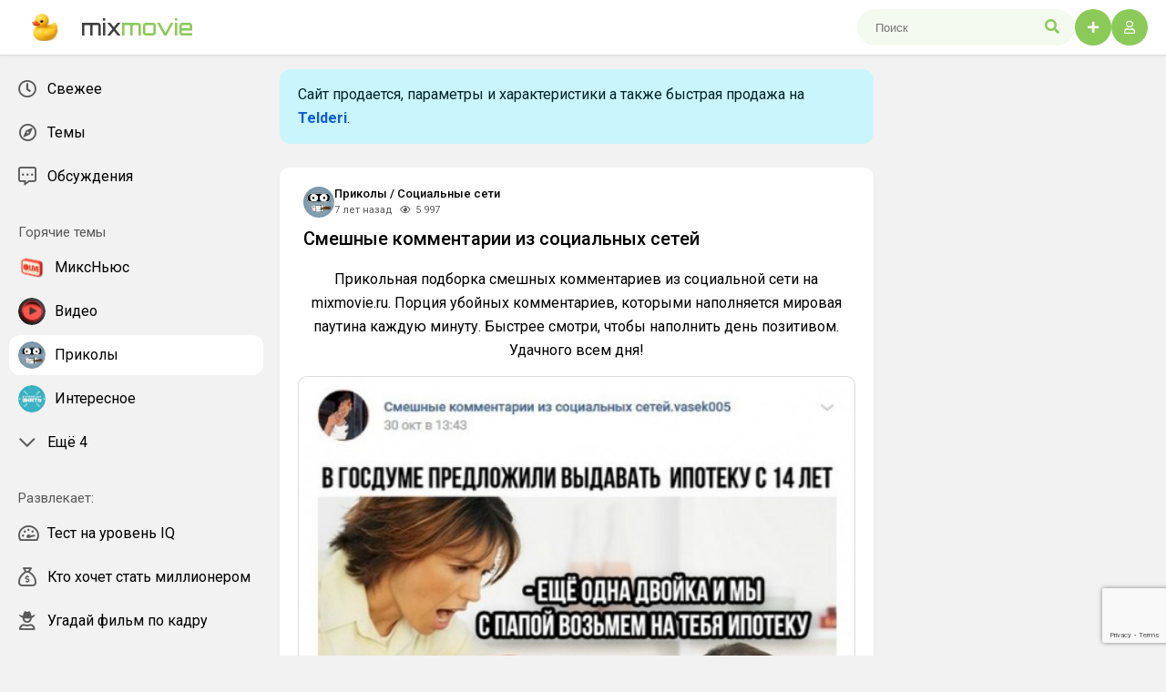

--- FILE ---
content_type: text/html; charset=utf-8
request_url: https://mixmovie.ru/prikols/13317-smeshnye-kommentarii-iz-socialnyh-setej.html
body_size: 8206
content:
<!DOCTYPE html>
<html lang="ru">
<head>
	<title>Смешные переписки и комментарии в соцсетях до слёз. Новая доза комментов на весь день!</title>
<meta name="charset" content="utf-8">
<meta name="title" content="Смешные переписки и комментарии в соцсетях до слёз. Новая доза комментов на весь день!">
<meta name="description" content="Всегда свежие комментарии из соц сетей. Смешные комментарии для хорошего настроения. Традиционная доза эмоционального заряда на весь день! Смотрите cмешные комментарии из социальных сетей на Mixmovie.ru.">
<meta name="keywords" content="">
<meta name="generator" content="DataLife Engine (https://dle-news.ru)">
<link rel="canonical" href="https://mixmovie.ru/prikols/13317-smeshnye-kommentarii-iz-socialnyh-setej.html">
<link rel="alternate" type="application/rss+xml" title="MixMovie.ru — Лучшие Приколы, Видео, Мемы и Гифки Онлайн RSS" href="https://mixmovie.ru/rss.xml">
<link rel="search" type="application/opensearchdescription+xml" title="MixMovie.ru — Лучшие Приколы, Видео, Мемы и Гифки Онлайн" href="https://mixmovie.ru/index.php?do=opensearch">
<link rel="preconnect" href="https://mixmovie.ru/" fetchpriority="high">
<meta property="twitter:title" content="Смешные переписки и комментарии в соцсетях до слёз. Новая доза комментов на весь день!">
<meta property="twitter:url" content="https://mixmovie.ru/prikols/13317-smeshnye-kommentarii-iz-socialnyh-setej.html">
<meta property="twitter:card" content="summary_large_image">
<meta property="twitter:image" content="https://mixmovie.ru/uploads/posts/2018-12/1544879867_mixmovie_ru_2018110300_00166.jpg">
<meta property="twitter:description" content="...">
<meta property="og:type" content="article">
<meta property="og:site_name" content="MixMovie.ru — Лучшие Приколы, Видео, Мемы и Гифки Онлайн">
<meta property="og:title" content="Смешные переписки и комментарии в соцсетях до слёз. Новая доза комментов на весь день!">
<meta property="og:url" content="https://mixmovie.ru/prikols/13317-smeshnye-kommentarii-iz-socialnyh-setej.html">
<meta property="og:image" content="https://mixmovie.ru/uploads/posts/2018-12/1544879867_mixmovie_ru_2018110300_00166.jpg">
<meta property="og:description" content="...">

<script src="/engine/classes/min/index.php?g=general&amp;v=fv6qy"></script>
<script src="/engine/classes/min/index.php?f=engine/classes/js/jqueryui.js,engine/classes/js/dle_js.js&amp;v=fv6qy" defer></script>
<script type="application/ld+json">{"@context":"https://schema.org","@graph":[{"@type":"Article","@context":"https://schema.org/","publisher":{"@type":"Person","name":""},"name":"Смешные комментарии из социальных сетей","headline":"Смешные комментарии из социальных сетей","mainEntityOfPage":{"@type":"WebPage","@id":"https://mixmovie.ru/prikols/13317-smeshnye-kommentarii-iz-socialnyh-setej.html"},"datePublished":"2018-12-19T12:00:14+03:00","author":{"@type":"Person","name":"Funtik","url":"https://mixmovie.ru/user/Funtik/"},"image":["https://mixmovie.ru/uploads/posts/2018-12/1544879867_mixmovie_ru_2018110300_00166.jpg","https://mixmovie.ru/uploads/posts/2018-12/1544879883_mixmovie_ru_2018110300_00563.jpg","https://mixmovie.ru/uploads/posts/2018-12/1544879866_mixmovie_ru_2018110300_00746.jpg","https://mixmovie.ru/uploads/posts/2018-12/1544879860_mixmovie_ru_2018110302_00167.jpg","https://mixmovie.ru/uploads/posts/2018-12/1544879855_mixmovie_ru_2018110302_00560.jpg","https://mixmovie.ru/uploads/posts/2018-12/1544879892_mixmovie_ru_2018110302_00748.jpg","https://mixmovie.ru/uploads/posts/2018-12/1544879904_mixmovie_ru_2018110304_00159.jpg","https://mixmovie.ru/uploads/posts/2018-12/1544879854_mixmovie_ru_2018110306_00747.jpg","https://mixmovie.ru/uploads/posts/2018-12/1544879897_mixmovie_ru_2018110306_00767.jpg","https://mixmovie.ru/uploads/posts/2018-12/1544879851_mixmovie_ru_2018110308_00155.jpg","https://mixmovie.ru/uploads/posts/2018-12/1544879837_mixmovie_ru_2018110308_00185.jpg","https://mixmovie.ru/uploads/posts/2018-12/1544879822_mixmovie_ru_2018110308_00768.jpg","https://mixmovie.ru/uploads/posts/2018-12/1544879844_mixmovie_ru_2018110310_00148.jpg","https://mixmovie.ru/uploads/posts/2018-12/1544879889_mixmovie_ru_2018110310_00180.jpg","https://mixmovie.ru/uploads/posts/2018-12/1544879868_mixmovie_ru_2018110310_00775.jpg","https://mixmovie.ru/uploads/posts/2018-12/1544879857_mixmovie_ru_2018110312_00142.jpg","https://mixmovie.ru/uploads/posts/2018-12/1544879859_mixmovie_ru_2018110312_00178.jpg","https://mixmovie.ru/uploads/posts/2018-12/1544879912_mixmovie_ru_2018110312_00769.jpg","https://mixmovie.ru/uploads/posts/2018-12/1544879915_mixmovie_ru_2018110314_00143.jpg","https://mixmovie.ru/uploads/posts/2018-12/1544879822_mixmovie_ru_2018110314_00181.jpg","https://mixmovie.ru/uploads/posts/2018-12/1544879899_mixmovie_ru_2018110314_00760.jpg","https://mixmovie.ru/uploads/posts/2018-12/1544879892_mixmovie_ru_2018110316_00776.jpg","https://mixmovie.ru/uploads/posts/2018-12/1544879861_mixmovie_ru_2018110318_00129.jpg","https://mixmovie.ru/uploads/posts/2018-12/1544879837_mixmovie_ru_2018110318_00182.jpg","https://mixmovie.ru/uploads/posts/2018-12/1544879828_mixmovie_ru_2018110320_00116.jpg"],"description":"Прикольная подборка смешных комментариев из социальной сети на mixmovie.ru. Порция убойных комментариев, которыми наполняется мировая паутина каждую минуту. Быстрее смотри, чтобы наполнить день позитивом. Удачного всем дня!"},{"@type":"BreadcrumbList","@context":"https://schema.org/","itemListElement":[{"@type":"ListItem","position":1,"item":{"@id":"https://mixmovie.ru/","name":"MixMovie"}},{"@type":"ListItem","position":2,"item":{"@id":"https://mixmovie.ru/prikols/","name":"Приколы"}},{"@type":"ListItem","position":3,"item":{"@id":"https://mixmovie.ru/prikols/13317-smeshnye-kommentarii-iz-socialnyh-setej.html","name":"Смешные комментарии из социальных сетей"}}]}]}</script>
  
    <meta name="HandheldFriendly" content="true">
	<meta name="viewport" content="width=device-width, initial-scale=1.0" />
    <meta name="theme-color" content="#000">
    
	<meta name="viewport" content="width=device-width, initial-scale=1.0, maximum-scale=1.0, user-scalable=no">
	<link href="/templates/mix/css/styles.css?v=fv6qy" type="text/css" rel="stylesheet" />
	<link href="/templates/mix/css/fontawesome.css?v=fv6qy" type="text/css" rel="stylesheet" />
    <link href="https://fonts.googleapis.com/css2?family=Roboto:ital,wght@0,100;0,300;0,400;0,500;0,700;0,900;1,100;1,300;1,400;1,500;1,700;1,900&display=swap" rel="stylesheet">

<link href="https://fonts.googleapis.com/css2?family=Orbitron:wght@500&display=swap" rel="stylesheet">

<link rel="icon" type="image/png" href="/favicon-96x96.png" sizes="96x96" />
<link rel="icon" type="image/svg+xml" href="/favicon.svg" />
<link rel="shortcut icon" href="/favicon.ico" />
<link rel="apple-touch-icon" sizes="180x180" href="/apple-touch-icon.png" />
<meta name="apple-mobile-web-app-title" content="MixMovie" />
<link rel="manifest" href="/site.webmanifest" />

<meta name="telderi" content="920eb28e371cb4374593a33793e2a927" />
   
<script>window.yaContextCb=window.yaContextCb||[]</script>
<script src="https://yandex.ru/ads/system/context.js" async></script>    
</head>

<body>
  
    <div class="wrapper">
        <header class="header_sticky">
          <div class="header">
        <div class="d-flex">
     <div class="get_mobile-menu is_mobile"><i class="fas fa-bars"></i></div>              
<a class="header_logo" href="/">
<img class="header_ico" src="/templates/mix/images/logo.png"/>    
mix<span>movie</span></a>
</div>    
              
              
<div class="header_right">
<div class="header_button mobile-search is_mobile"><span class="fas fa-search"></span></div>

<div class="header_search non_mobile">
<form id="quicksearch" method="post">
<input type="hidden" name="do" value="search">
<input type="hidden" name="subaction" value="search">
<input class="search_block_input" id="story" name="story" placeholder="Поиск" type="text" autocomplete="off">
<button class="sheader_search_btn non_mobile" type="submit"><span class="fas fa-search"></span></button>
</form>
</div>
    
<a class="header_button login_site" href="#"><i class="fas fa-plus"></i></a>
    


    
<div class=""><div class="header_login" style="position: relative;">
<div class="header_button"><i class="far fa-user"></i></div>  
    


    
    
    <div class="login_btn_menu">
        <div class="login_menu_title">
            Мой профиль
        </div>
        
        
        <div class="login_menu_user">
            <img class="login_photo" src="/templates/mix/dleimages/noavatar.png" alt="Профиль">
            <div>
                <div class="login_menu_name"></div>
                <div class="login_menu_subtitle">Гости</div>
            </div>
        </div>
        <button class="login_site button_blue mb_12" style="width: 100%;"><b>Войти</b></button>
        <a class="button_registration" href="https://mixmovie.ru/index.php?do=register"><b>Регистрация</b></a>
        
        <ul class="login_menu">
           
           <li class="non_desktop"><a class="login_menu_item" href="/about.html"><i class="side_menu_icon far fa-info-circle"></i>О проекте</a></li>
           <li class="non_desktop"><a class="login_menu_item" href="/rules.html"><i class="side_menu_icon far fa-clipboard-list-check"></i>Правила</a></li>
           <li class="non_desktop"><a class="login_menu_item" href="/index.php?do=feedback"><i class="side_menu_icon far fa-users"></i>Контакты</a></li>
           <li class="non_desktop"><div class="login_menu_item switch-theme"><i class="side_menu_icon switch-icon"></span></i>Сменить тему</li>
        </ul>
    </div>
</div>

<div class="modal">
    <div class="modal_header" style="display: flex;">
        <div class="login_close short_views"><i class="fal fa-times"></i></div>
    </div>
   <form method="post" class="login_form">
       <div class="login_title">Вход в аккаунт</div>
       <input type="text" name="login_name" id="login_name" placeholder="Ваш e-mail"/>
       <input type="password" name="login_password" id="login_password" placeholder="Ваш пароль"/>
       <div><input type="checkbox" name="login_not_save" id="login_not_save" value="1"/><span>Не запоминать меня</span></div>
       <button class="button_blue" onclick="submit();" type="submit" title="Вход">Войти на сайт</button>
       <input name="login" type="hidden" id="login" value="submit" />
  
       <a href="/index.php?do=register">Регистрация</a><a href="https://mixmovie.ru/index.php?do=lostpassword">Забыли пароль?</a>
   </form>
</div>
<div class="overlay"></div>
       </div>
            </div>
          </div>
</header>
        
<div class="cols">
    
<div class="col_left">
<div class="sidebar">
<div class="side_menu ">
<a class="side_menu_item " href="/index.php?do=lastnews"><i class="side_menu_icon far fa-clock"></i><span>Свежее</span></a>
<!--
<a class="side_menu_item " href="/popular.html"><i class="side_menu_icon far fa-fire-alt"></i>Популярное</a>
--> 
<a class="side_menu_item " href="/theme.html"><i class="side_menu_icon far fa-compass"></i><span>Темы</span></a> 
<a class="side_menu_item " href="/?do=lastcomments"><i class="side_menu_icon far fa-comment-alt-dots"></i>Обсуждения</a>
</div>
    
<div class="side_menu">
<span class="sidebar__title">Горячие темы</span>

<a class="side_menu_item " href="/mixnews/">
<div class="side_menu_photo"><img src="/uploads/icons/1a3942908a_news.webp" alt="МиксНьюс"></div>
<div class="side_menu_category">МиксНьюс</div>
</a>
<a class="side_menu_item " href="/video/">
<div class="side_menu_photo"><img src="/uploads/icons/video.webp" alt="Видео"></div>
<div class="side_menu_category">Видео</div>
</a>
<a class="side_menu_item side_menu_active" href="/prikols/">
<div class="side_menu_photo"><img src="/uploads/icons/prikols.webp" alt="Приколы"></div>
<div class="side_menu_category">Приколы</div>
</a>  
<a class="side_menu_item " href="/interesno/">
<div class="side_menu_photo"><img src="/uploads/icons/interesno.webp" alt="Интересное"></div>
<div class="side_menu_category">Интересное</div>
</a>     
<!-- hide menu -->
    
<div class="side_menu_hide">
 
    
<a class="side_menu_item " href="/demotivators/">
<div class="side_menu_photo"><img src="/uploads/icons/demotivators.webp" alt="Демотиваторы"></div>
<div class="side_menu_category">Демотиваторы</div>
</a>     
<a class="side_menu_item " href="/gifs/">
<div class="side_menu_photo"><img src="/uploads/icons/gif.webp" alt="Гифки"></div>
<div class="side_menu_category">Гифки</div>
</a>
<a class="side_menu_item " href="/foto/">
<div class="side_menu_photo"><img src="/uploads/icons/foto.webp" alt="Фото"></div>
<div class="side_menu_category">Фото</div>
</a>
<a class="side_menu_item " href="/kino/">
<div class="side_menu_photo"><img src="/uploads/icons/kino.webp" alt="Кино"></div>
<div class="side_menu_category">Кино</div>
</a>
<a class="side_menu_item side_menu_active" href="/socialnetworks/">
<div class="side_menu_photo"><img src="/uploads/icons/soc.webp" alt="Социальные сети"></div>
<div class="side_menu_category">Социальные сети</div>
</a>
</div>
<div class="side_menu_item side_menu_show_hide">
<i class="side_menu_icon far fa-chevron-down"></i>
<div class="side_menu_category">Ещё 4</div>
</div>
</div>

    
    
<div class="side_menu">
<span class="sidebar__title">Развлекает:</span>
<a class="side_menu_item " href="/iq-test.html"><i class="side_menu_icon far fa-tachometer-alt-fastest"></i> Тест на уровень IQ</a>
    
    
    
    
<a class="side_menu_item " href="/kto-hochet-stat-millionerom.html"><i class="side_menu_icon far fa-sack-dollar"></i> Кто хочет стать миллионером</a>
<a class="side_menu_item " href="/ugadaj-film-po-kadru.html"><i class="side_menu_icon far fa-user-cowboy"></i> Угадай фильм по кадру</a>
<a class="side_menu_item " href="/soberi-poster-filma.html"><i class="side_menu_icon far fa-unlink"></i> Собери постер фильма</a>
</div> 
    
<div class="side_menu">
<span class="sidebar__title">Еще:</span>
<div class="side_menu_item switch-theme"><i class="side_menu_icon switch-icon"></i>Сменить тему</div>
<a class="side_menu_item" href="/about.html"><i class="side_menu_icon far fa-info-circle"></i>О проекте</a>
<a class="side_menu_item " href="/rules.html"><i class="side_menu_icon far fa-clipboard-list-check"></i>Правила</a>
<a class="side_menu_item " href="/contact.html"><i class="side_menu_icon far fa-users"></i>Контакты</a>
</div>  
</div>
</div>
<!-- END LEFT SIDE -->
            
<main class="col_main">
<div class="content" id="dle-content">
             
<!--noindex--><div class="sale">
Сайт продается, параметры и характеристики а также быстрая продажа на <b><a href="https://www.telderi.ru/ru/viewsite/2733886" rel="nofollow">Telderi</a></b>.    
</div>    
    <style>.sale{border-radius: 12px;
    background: #cbf5fc;
    padding: 15px 20px;
    color: #002429;}</style>
<!--/noindex-->    
    










                    
                          
                       

<div class="entry-item" data-url="https://mixmovie.ru/prikols/13317-smeshnye-kommentarii-iz-socialnyh-setej.html">
<article class="short_story">
<div class="short_header">
<div class="short_header_left">
<img class="short_header_img" src="/uploads/icons/prikols.webp" alt="Приколы / Социальные сети"></img>
<div class="short_header_info">
<div class="short_author"><a href="https://mixmovie.ru/prikols/">Приколы</a> / <a href="https://mixmovie.ru/socialnetworks/">Социальные сети</a></div>
<div class="short_meta">
<span class="short_date"><time datetime="2018-12-19T12:00:14" class="ago"> 2018-12-19</time></span>
<span class="short_vie"><i class="short_icon2 far fa-eye"></i> 5 997</span>
</div>    
</div>
<div class="short_views">
</div>
</div>
</div>
    

<h1 class="short_title">Смешные комментарии из социальных сетей</h1>
    

    

    
  
    
<div class="full_text"><p style="text-align:center;">Прикольная подборка смешных комментариев из социальной сети на mixmovie.ru. Порция убойных комментариев, которыми наполняется мировая паутина каждую минуту. Быстрее смотри, чтобы наполнить день позитивом. Удачного всем дня!</p>
<p style="text-align:center;"><img src="/uploads/posts/2018-12/1544879867_mixmovie_ru_2018110300_00166.jpg" alt=""><img src="/uploads/posts/2018-12/1544879883_mixmovie_ru_2018110300_00563.jpg" alt=""><img src="/uploads/posts/2018-12/1544879866_mixmovie_ru_2018110300_00746.jpg" alt=""><img src="/uploads/posts/2018-12/1544879860_mixmovie_ru_2018110302_00167.jpg" alt=""><img src="/uploads/posts/2018-12/1544879855_mixmovie_ru_2018110302_00560.jpg" alt=""><img src="/uploads/posts/2018-12/1544879892_mixmovie_ru_2018110302_00748.jpg" alt=""><img src="/uploads/posts/2018-12/1544879904_mixmovie_ru_2018110304_00159.jpg" alt=""><img src="/uploads/posts/2018-12/1544879854_mixmovie_ru_2018110306_00747.jpg" alt=""><img src="/uploads/posts/2018-12/1544879897_mixmovie_ru_2018110306_00767.jpg" alt=""><img src="/uploads/posts/2018-12/1544879851_mixmovie_ru_2018110308_00155.jpg" alt=""><img src="/uploads/posts/2018-12/1544879837_mixmovie_ru_2018110308_00185.jpg" alt=""><img src="/uploads/posts/2018-12/1544879822_mixmovie_ru_2018110308_00768.jpg" alt=""><img src="/uploads/posts/2018-12/1544879844_mixmovie_ru_2018110310_00148.jpg" alt=""><img src="/uploads/posts/2018-12/1544879889_mixmovie_ru_2018110310_00180.jpg" alt=""><img src="/uploads/posts/2018-12/1544879868_mixmovie_ru_2018110310_00775.jpg" alt=""><img src="/uploads/posts/2018-12/1544879857_mixmovie_ru_2018110312_00142.jpg" alt=""><img src="/uploads/posts/2018-12/1544879859_mixmovie_ru_2018110312_00178.jpg" alt=""><img src="/uploads/posts/2018-12/1544879912_mixmovie_ru_2018110312_00769.jpg" alt=""><img src="/uploads/posts/2018-12/1544879915_mixmovie_ru_2018110314_00143.jpg" alt=""><img src="/uploads/posts/2018-12/1544879822_mixmovie_ru_2018110314_00181.jpg" alt=""><img src="/uploads/posts/2018-12/1544879899_mixmovie_ru_2018110314_00760.jpg" alt=""><img src="/uploads/posts/2018-12/1544879892_mixmovie_ru_2018110316_00776.jpg" alt=""><img src="/uploads/posts/2018-12/1544879861_mixmovie_ru_2018110318_00129.jpg" alt=""><img src="/uploads/posts/2018-12/1544879837_mixmovie_ru_2018110318_00182.jpg" alt=""><img src="/uploads/posts/2018-12/1544879828_mixmovie_ru_2018110320_00116.jpg" alt=""> </p></div>




<div class="post_emodj"><div class="reactions" data-reactions-news="13317">
<div class="reactions-select">
<i class="far fa-smile"></i>
<div><span data-reaction="1">❤️</span><span data-reaction="2">😂</span><span data-reaction="3">😀</span><span data-reaction="4">😁</span><span data-reaction="5">😇</span><span data-reaction="6">😍</span><span data-reaction="7">😲</span><span data-reaction="8">🤮</span><span data-reaction="9">🥵</span><span data-reaction="10">🤬</span><span data-reaction="11">💩</span><span data-reaction="12">🔥</span><span data-reaction="13">💯</span><span data-reaction="14">💦</span><span data-reaction="15">👀</span><span data-reaction="16">☘️</span><span data-reaction="17">🍪</span><span data-reaction="18">🤙</span></div>
</div>
<div id="reactions"></div>
</div></div>



<div class="foot_pst">
<a id="dle-comm-link" href="https://mixmovie.ru/prikols/13317-smeshnye-kommentarii-iz-socialnyh-setej.html#comment"><i class="short_icon far fa-comment"></i> <span>0</span></a> 
    
  
<a class="foot_photo" href="https://mixmovie.ru/user/Funtik/" title="Funtik">  
<img class="foot_pst_photo" src="/uploads/fotos/foto_2.jpeg" alt="Funtik"></img>    
</a>     


<div class="foot_rtg">
<a href="#" onclick="doRate('plus', '13317'); return false;" ><i class="far fa-thumbs-up" title="Нравится"></i><span><span data-likes-id="13317">13</span></span></a>
<a href="#" onclick="doRate('minus', '13317'); return false;" ><i class="far fa-thumbs-down" title="Не нравится"></i></a>
</div> 
  
    
</div>
</article>




<!-- Yandex.RTB R-A-15945817-3 -->
<div id="yandex_rtb_R-A-15945817-3"></div>
<script>
window.yaContextCb.push(() => {
    Ya.Context.AdvManager.render({
        "blockId": "R-A-15945817-3",
        "renderTo": "yandex_rtb_R-A-15945817-3"
    })
})
</script>



    <div class="short_story plpr pt pb">
        <div class="short_header_left mb_12">
            <div class="full_comm_title">
            0 комментариев
            </div>
            <div class="short_views">
                  
            </div>
        </div>
        <form  method="post" name="dle-comments-form" id="dle-comments-form" ><div class="bb-editor">
<textarea name="comments" id="comments" cols="70" rows="10"></textarea>
</div>

<div class="comment_sec_code">
    <input type="text" maxlength="35" name="name" id="name" placeholder="Ваше имя"/>
    <input type="text" maxlength="35" name="mail" id="mail" placeholder="Ваш e-mail (необязательно)"/>
</div>



<div class="short_header_left">
    <div class="short_footer_item"></div>
    <div class="short_footer_item short_views">
        <button class="button_blue" name="submit" type="submit">Отправить</button>
    </div>
</div>
<input type="hidden" name="g-recaptcha-response" id="g-recaptcha-response" value=""><script src="https://www.google.com/recaptcha/api.js?render=6LeNE2krAAAAADEuGV4taDBJiHi6AkukOnqM9vB0" async defer></script>
		<input type="hidden" name="subaction" value="addcomment">
		<input type="hidden" name="post_id" id="post_id" value="13317"><input type="hidden" name="user_hash" value="10721d5081c2afa5fb2953c4dd3fa0d8fa7c1e93"></form>
        
<div id="dle-ajax-comments"></div>

    </div>
<a href="https://mixmovie.ru/prikols/13302-smeshnye-kartinki-iz-socsetej.html" class="load-link" id="loadfull" style="display: none"></a>
</div>

<div class="short_story plpr pt pb">
<div class="addnews_title">Похожие посты</div>
<div class="related_news">    

<a href="https://mixmovie.ru/prikols/16841-smeshnye-kommentarii-iz-socialnyh-setej.html">
<div>   
 


<div class="thumb-item-img"> 
<img src="/uploads/posts/2020-04/1587903720_mixmovie_ru_2020032616_00232.jpg" class="lazy-loaded" alt="Смешные комментарии из социальных сетей">
<div class="post-img__bg" style="background-image: url(https://mixmovie.ru/uploads/posts/2020-04/1587903720_mixmovie_ru_2020032616_00232.jpg);"></div> 

</div>


     
    
</div>
<div class="related_title">Смешные комментарии из социальных сетей</div>
</a><a href="https://mixmovie.ru/socialnetworks/17040-smeshnye-kommentarii-iz-socialnyh-setej.html">
<div>   
 


<div class="thumb-item-img"> 
<img src="/uploads/posts/2020-06/1591524169_mixmovie_ru_2020052816_00762.jpg" class="lazy-loaded" alt="Смешные комментарии из социальных сетей">
<div class="post-img__bg" style="background-image: url(https://mixmovie.ru/uploads/posts/2020-06/1591524169_mixmovie_ru_2020052816_00762.jpg);"></div> 

</div>


     
    
</div>
<div class="related_title">Смешные комментарии из социальных сетей</div>
</a><a href="https://mixmovie.ru/prikols/13323-smeshnye-kommentarii-iz-socialnyh-setej.html">
<div>   
 


<div class="thumb-item-img"> 
<img src="/uploads/posts/2018-12/1544880170_mixmovie_ru_2018111040_00324.jpg" class="lazy-loaded" alt="Смешные комментарии из социальных сетей">
<div class="post-img__bg" style="background-image: url(https://mixmovie.ru/uploads/posts/2018-12/1544880170_mixmovie_ru_2018111040_00324.jpg);"></div> 

</div>


     
    
</div>
<div class="related_title">Смешные комментарии из социальных сетей</div>
</a><a href="https://mixmovie.ru/prikols/15804-smeshnye-kommentarii-iz-socialnyh-setej.html">
<div>   
 


<div class="thumb-item-img"> 
<img src="/uploads/posts/2019-10/1572200319_mixmovie_ru_2019102708_00058.jpg" class="lazy-loaded" alt="Смешные комментарии из социальных сетей">
<div class="post-img__bg" style="background-image: url(https://mixmovie.ru/uploads/posts/2019-10/1572200319_mixmovie_ru_2019102708_00058.jpg);"></div> 

</div>


     
    
</div>
<div class="related_title">Смешные комментарии из социальных сетей</div>
</a><a href="https://mixmovie.ru/prikols/16498-smeshnye-kommentarii-iz-socialnyh-setej.html">
<div>   
 


<div class="thumb-item-img"> 
<img src="/uploads/posts/2020-03/1583500818_mixmovie_ru_2020021516_00266.jpg" class="lazy-loaded" alt="Смешные комментарии из социальных сетей">
<div class="post-img__bg" style="background-image: url(https://mixmovie.ru/uploads/posts/2020-03/1583500818_mixmovie_ru_2020021516_00266.jpg);"></div> 

</div>


     
    
</div>
<div class="related_title">Смешные комментарии из социальных сетей</div>
</a><a href="https://mixmovie.ru/prikols/15301-smeshnye-kommentarii-iz-socialnyh-setej.html">
<div>   
 


<div class="thumb-item-img"> 
<img src="/uploads/posts/2019-09/1567325291_mixmovie_ru_2019082528_00027.jpg" class="lazy-loaded" alt="Смешные комментарии из социальных сетей">
<div class="post-img__bg" style="background-image: url(https://mixmovie.ru/uploads/posts/2019-09/1567325291_mixmovie_ru_2019082528_00027.jpg);"></div> 

</div>


     
    
</div>
<div class="related_title">Смешные комментарии из социальных сетей</div>
</a><a href="https://mixmovie.ru/prikols/15051-smeshnye-kommentarii-iz-socialnyh-setej.html">
<div>   
 


<div class="thumb-item-img"> 
<img src="/uploads/posts/2019-07/1564323988_mixmovie_ru_2019072158_00060.jpg" class="lazy-loaded" alt="Смешные комментарии из социальных сетей">
<div class="post-img__bg" style="background-image: url(https://mixmovie.ru/uploads/posts/2019-07/1564323988_mixmovie_ru_2019072158_00060.jpg);"></div> 

</div>


     
    
</div>
<div class="related_title">Смешные комментарии из социальных сетей</div>
</a><a href="https://mixmovie.ru/prikols/15298-smeshnye-kommentarii-iz-socialnyh-setej.html">
<div>   
 


<div class="thumb-item-img"> 
<img src="/uploads/posts/2019-09/1567325196_mixmovie_ru_2019082518_00012.jpg" class="lazy-loaded" alt="Смешные комментарии из социальных сетей">
<div class="post-img__bg" style="background-image: url(https://mixmovie.ru/uploads/posts/2019-09/1567325196_mixmovie_ru_2019082518_00012.jpg);"></div> 

</div>


     
    
</div>
<div class="related_title">Смешные комментарии из социальных сетей</div>
</a><a href="https://mixmovie.ru/prikols/15955-smeshnye-kommentarii-iz-socialnyh-setej.html">
<div>   
 


<div class="thumb-item-img"> 
<img src="/uploads/posts/2019-12/1575198372_mixmovie_ru_2019112344_00087.jpg" class="lazy-loaded" alt="Смешные комментарии из социальных сетей">
<div class="post-img__bg" style="background-image: url(https://mixmovie.ru/uploads/posts/2019-12/1575198372_mixmovie_ru_2019112344_00087.jpg);"></div> 

</div>


     
    
</div>
<div class="related_title">Смешные комментарии из социальных сетей</div>
</a><a href="https://mixmovie.ru/prikols/16672-smeshnye-kommentarii-iz-socialnyh-setej.html">
<div>   
 


<div class="thumb-item-img"> 
<img src="/uploads/posts/2020-03/1585490702_mixmovie_ru_2020021958_00477.jpg" class="lazy-loaded" alt="Смешные комментарии из социальных сетей">
<div class="post-img__bg" style="background-image: url(https://mixmovie.ru/uploads/posts/2020-03/1585490702_mixmovie_ru_2020021958_00477.jpg);"></div> 

</div>


     
    
</div>
<div class="related_title">Смешные комментарии из социальных сетей</div>
</a><a href="https://mixmovie.ru/prikols/13557-smeshnye-kommentarii-iz-socialnyh-setej.html">
<div>   
 


<div class="thumb-item-img"> 
<img src="/uploads/posts/2019-01/1547992743_mixmovie_ru_2019012016_00022.jpg" class="lazy-loaded" alt="Смешные комментарии из социальных сетей">
<div class="post-img__bg" style="background-image: url(https://mixmovie.ru/uploads/posts/2019-01/1547992743_mixmovie_ru_2019012016_00022.jpg);"></div> 

</div>


     
    
</div>
<div class="related_title">Смешные комментарии из социальных сетей</div>
</a><a href="https://mixmovie.ru/prikols/13744-smeshnye-kommentarii-iz-socialnyh-setej.html">
<div>   
 


<div class="thumb-item-img"> 
<img src="/uploads/posts/2019-02/1549810824_mixmovie_ru_2019021024_00024.jpg" class="lazy-loaded" alt="Смешные комментарии из социальных сетей">
<div class="post-img__bg" style="background-image: url(https://mixmovie.ru/uploads/posts/2019-02/1549810824_mixmovie_ru_2019021024_00024.jpg);"></div> 

</div>


     
    
</div>
<div class="related_title">Смешные комментарии из социальных сетей</div>
</a>
</div></div>


</div>
</main>
<!-- END MAIN -->
            
<aside class="col_right">
  
</aside>
<!-- END RIGHT SIDE -->
            
</div>
</div>

<script>
<!--
var dle_root       = '/';
var dle_admin      = '';
var dle_login_hash = '10721d5081c2afa5fb2953c4dd3fa0d8fa7c1e93';
var dle_group      = 5;
var dle_skin       = 'mix';
var dle_wysiwyg    = '-1';
var quick_wysiwyg  = '2';
var dle_min_search = '4';
var dle_act_lang   = ["Да", "Нет", "Ввод", "Отмена", "Сохранить", "Удалить", "Загрузка. Пожалуйста, подождите..."];
var menu_short     = 'Быстрое редактирование';
var menu_full      = 'Полное редактирование';
var menu_profile   = 'Просмотр профиля';
var menu_send      = 'Отправить сообщение';
var menu_uedit     = 'Админцентр';
var dle_info       = 'Информация';
var dle_confirm    = 'Подтверждение';
var dle_prompt     = 'Ввод информации';
var dle_req_field  = ["Заполните поле с именем", "Заполните поле с сообщением", "Заполните поле с темой сообщения"];
var dle_del_agree  = 'Вы действительно хотите удалить? Данное действие невозможно будет отменить';
var dle_spam_agree = 'Вы действительно хотите отметить пользователя как спамера? Это приведёт к удалению всех его комментариев';
var dle_c_title    = 'Отправка жалобы';
var dle_complaint  = 'Укажите текст Вашей жалобы для администрации:';
var dle_mail       = 'Ваш e-mail:';
var dle_big_text   = 'Выделен слишком большой участок текста.';
var dle_orfo_title = 'Укажите комментарий для администрации к найденной ошибке на странице:';
var dle_p_send     = 'Отправить';
var dle_p_send_ok  = 'Уведомление успешно отправлено';
var dle_save_ok    = 'Изменения успешно сохранены. Обновить страницу?';
var dle_reply_title= 'Ответ на комментарий';
var dle_tree_comm  = '0';
var dle_del_news   = 'Удалить статью';
var dle_sub_agree  = 'Вы действительно хотите подписаться на комментарии к данной публикации?';
var dle_unsub_agree  = 'Вы действительно хотите отписаться от комментариев к данной публикации?';
var dle_captcha_type  = '2';
var dle_share_interesting  = ["Поделиться ссылкой на выделенный текст", "Twitter", "Facebook", "Вконтакте", "Прямая ссылка:", "Нажмите правой клавишей мыши и выберите «Копировать ссылку»"];
var DLEPlayerLang     = {prev: 'Предыдущий',next: 'Следующий',play: 'Воспроизвести',pause: 'Пауза',mute: 'Выключить звук', unmute: 'Включить звук', settings: 'Настройки', enterFullscreen: 'На полный экран', exitFullscreen: 'Выключить полноэкранный режим', speed: 'Скорость', normal: 'Обычная', quality: 'Качество', pip: 'Режим PiP'};
var DLEGalleryLang    = {CLOSE: 'Закрыть (Esc)', NEXT: 'Следующее изображение', PREV: 'Предыдущее изображение', ERROR: 'Внимание! Обнаружена ошибка', IMAGE_ERROR: 'Не удалось загрузить изображение', TOGGLE_SLIDESHOW: 'Просмотр слайдшоу',TOGGLE_FULLSCREEN: 'Полноэкранный режим', TOGGLE_THUMBS: 'Включить / Выключить уменьшенные копии', ITERATEZOOM: 'Увеличить / Уменьшить', DOWNLOAD: 'Скачать изображение' };
var DLEGalleryMode    = 1;
var DLELazyMode       = 0;
var allow_dle_delete_news   = false;

jQuery(function($){
					setTimeout(function() {
						$.get(dle_root + "engine/ajax/controller.php?mod=adminfunction", { 'id': '13317', action: 'newsread', user_hash: dle_login_hash });
					}, 3000);
				$('#dle-comments-form').submit(function() {
				
					grecaptcha.execute('6LeNE2krAAAAADEuGV4taDBJiHi6AkukOnqM9vB0', {action: 'comments'}).then(function(token) { 
					
						$('#g-recaptcha-response').val(token);
						
						if( $('#comments-image-uploader').data('files') == 'selected' ) {
							$('#comments-image-uploader').plupload('start');
						} else {
							doAddComments();
						}
						
					});
		
					return false;
				});
});
//-->
</script>
<script src="/templates/mix/js/libs.js?v=fv6qy"></script>
<!--<script src="/templates/mix/js/blazy.min.js?v=0.1758651797"></script>-->

</body>
</html>
<!-- DataLife Engine Copyright SoftNews Media Group (https://dle-news.ru) -->


--- FILE ---
content_type: text/html; charset=utf-8
request_url: https://www.google.com/recaptcha/api2/anchor?ar=1&k=6LeNE2krAAAAADEuGV4taDBJiHi6AkukOnqM9vB0&co=aHR0cHM6Ly9taXhtb3ZpZS5ydTo0NDM.&hl=en&v=PoyoqOPhxBO7pBk68S4YbpHZ&size=invisible&anchor-ms=20000&execute-ms=30000&cb=jbwg456di379
body_size: 48589
content:
<!DOCTYPE HTML><html dir="ltr" lang="en"><head><meta http-equiv="Content-Type" content="text/html; charset=UTF-8">
<meta http-equiv="X-UA-Compatible" content="IE=edge">
<title>reCAPTCHA</title>
<style type="text/css">
/* cyrillic-ext */
@font-face {
  font-family: 'Roboto';
  font-style: normal;
  font-weight: 400;
  font-stretch: 100%;
  src: url(//fonts.gstatic.com/s/roboto/v48/KFO7CnqEu92Fr1ME7kSn66aGLdTylUAMa3GUBHMdazTgWw.woff2) format('woff2');
  unicode-range: U+0460-052F, U+1C80-1C8A, U+20B4, U+2DE0-2DFF, U+A640-A69F, U+FE2E-FE2F;
}
/* cyrillic */
@font-face {
  font-family: 'Roboto';
  font-style: normal;
  font-weight: 400;
  font-stretch: 100%;
  src: url(//fonts.gstatic.com/s/roboto/v48/KFO7CnqEu92Fr1ME7kSn66aGLdTylUAMa3iUBHMdazTgWw.woff2) format('woff2');
  unicode-range: U+0301, U+0400-045F, U+0490-0491, U+04B0-04B1, U+2116;
}
/* greek-ext */
@font-face {
  font-family: 'Roboto';
  font-style: normal;
  font-weight: 400;
  font-stretch: 100%;
  src: url(//fonts.gstatic.com/s/roboto/v48/KFO7CnqEu92Fr1ME7kSn66aGLdTylUAMa3CUBHMdazTgWw.woff2) format('woff2');
  unicode-range: U+1F00-1FFF;
}
/* greek */
@font-face {
  font-family: 'Roboto';
  font-style: normal;
  font-weight: 400;
  font-stretch: 100%;
  src: url(//fonts.gstatic.com/s/roboto/v48/KFO7CnqEu92Fr1ME7kSn66aGLdTylUAMa3-UBHMdazTgWw.woff2) format('woff2');
  unicode-range: U+0370-0377, U+037A-037F, U+0384-038A, U+038C, U+038E-03A1, U+03A3-03FF;
}
/* math */
@font-face {
  font-family: 'Roboto';
  font-style: normal;
  font-weight: 400;
  font-stretch: 100%;
  src: url(//fonts.gstatic.com/s/roboto/v48/KFO7CnqEu92Fr1ME7kSn66aGLdTylUAMawCUBHMdazTgWw.woff2) format('woff2');
  unicode-range: U+0302-0303, U+0305, U+0307-0308, U+0310, U+0312, U+0315, U+031A, U+0326-0327, U+032C, U+032F-0330, U+0332-0333, U+0338, U+033A, U+0346, U+034D, U+0391-03A1, U+03A3-03A9, U+03B1-03C9, U+03D1, U+03D5-03D6, U+03F0-03F1, U+03F4-03F5, U+2016-2017, U+2034-2038, U+203C, U+2040, U+2043, U+2047, U+2050, U+2057, U+205F, U+2070-2071, U+2074-208E, U+2090-209C, U+20D0-20DC, U+20E1, U+20E5-20EF, U+2100-2112, U+2114-2115, U+2117-2121, U+2123-214F, U+2190, U+2192, U+2194-21AE, U+21B0-21E5, U+21F1-21F2, U+21F4-2211, U+2213-2214, U+2216-22FF, U+2308-230B, U+2310, U+2319, U+231C-2321, U+2336-237A, U+237C, U+2395, U+239B-23B7, U+23D0, U+23DC-23E1, U+2474-2475, U+25AF, U+25B3, U+25B7, U+25BD, U+25C1, U+25CA, U+25CC, U+25FB, U+266D-266F, U+27C0-27FF, U+2900-2AFF, U+2B0E-2B11, U+2B30-2B4C, U+2BFE, U+3030, U+FF5B, U+FF5D, U+1D400-1D7FF, U+1EE00-1EEFF;
}
/* symbols */
@font-face {
  font-family: 'Roboto';
  font-style: normal;
  font-weight: 400;
  font-stretch: 100%;
  src: url(//fonts.gstatic.com/s/roboto/v48/KFO7CnqEu92Fr1ME7kSn66aGLdTylUAMaxKUBHMdazTgWw.woff2) format('woff2');
  unicode-range: U+0001-000C, U+000E-001F, U+007F-009F, U+20DD-20E0, U+20E2-20E4, U+2150-218F, U+2190, U+2192, U+2194-2199, U+21AF, U+21E6-21F0, U+21F3, U+2218-2219, U+2299, U+22C4-22C6, U+2300-243F, U+2440-244A, U+2460-24FF, U+25A0-27BF, U+2800-28FF, U+2921-2922, U+2981, U+29BF, U+29EB, U+2B00-2BFF, U+4DC0-4DFF, U+FFF9-FFFB, U+10140-1018E, U+10190-1019C, U+101A0, U+101D0-101FD, U+102E0-102FB, U+10E60-10E7E, U+1D2C0-1D2D3, U+1D2E0-1D37F, U+1F000-1F0FF, U+1F100-1F1AD, U+1F1E6-1F1FF, U+1F30D-1F30F, U+1F315, U+1F31C, U+1F31E, U+1F320-1F32C, U+1F336, U+1F378, U+1F37D, U+1F382, U+1F393-1F39F, U+1F3A7-1F3A8, U+1F3AC-1F3AF, U+1F3C2, U+1F3C4-1F3C6, U+1F3CA-1F3CE, U+1F3D4-1F3E0, U+1F3ED, U+1F3F1-1F3F3, U+1F3F5-1F3F7, U+1F408, U+1F415, U+1F41F, U+1F426, U+1F43F, U+1F441-1F442, U+1F444, U+1F446-1F449, U+1F44C-1F44E, U+1F453, U+1F46A, U+1F47D, U+1F4A3, U+1F4B0, U+1F4B3, U+1F4B9, U+1F4BB, U+1F4BF, U+1F4C8-1F4CB, U+1F4D6, U+1F4DA, U+1F4DF, U+1F4E3-1F4E6, U+1F4EA-1F4ED, U+1F4F7, U+1F4F9-1F4FB, U+1F4FD-1F4FE, U+1F503, U+1F507-1F50B, U+1F50D, U+1F512-1F513, U+1F53E-1F54A, U+1F54F-1F5FA, U+1F610, U+1F650-1F67F, U+1F687, U+1F68D, U+1F691, U+1F694, U+1F698, U+1F6AD, U+1F6B2, U+1F6B9-1F6BA, U+1F6BC, U+1F6C6-1F6CF, U+1F6D3-1F6D7, U+1F6E0-1F6EA, U+1F6F0-1F6F3, U+1F6F7-1F6FC, U+1F700-1F7FF, U+1F800-1F80B, U+1F810-1F847, U+1F850-1F859, U+1F860-1F887, U+1F890-1F8AD, U+1F8B0-1F8BB, U+1F8C0-1F8C1, U+1F900-1F90B, U+1F93B, U+1F946, U+1F984, U+1F996, U+1F9E9, U+1FA00-1FA6F, U+1FA70-1FA7C, U+1FA80-1FA89, U+1FA8F-1FAC6, U+1FACE-1FADC, U+1FADF-1FAE9, U+1FAF0-1FAF8, U+1FB00-1FBFF;
}
/* vietnamese */
@font-face {
  font-family: 'Roboto';
  font-style: normal;
  font-weight: 400;
  font-stretch: 100%;
  src: url(//fonts.gstatic.com/s/roboto/v48/KFO7CnqEu92Fr1ME7kSn66aGLdTylUAMa3OUBHMdazTgWw.woff2) format('woff2');
  unicode-range: U+0102-0103, U+0110-0111, U+0128-0129, U+0168-0169, U+01A0-01A1, U+01AF-01B0, U+0300-0301, U+0303-0304, U+0308-0309, U+0323, U+0329, U+1EA0-1EF9, U+20AB;
}
/* latin-ext */
@font-face {
  font-family: 'Roboto';
  font-style: normal;
  font-weight: 400;
  font-stretch: 100%;
  src: url(//fonts.gstatic.com/s/roboto/v48/KFO7CnqEu92Fr1ME7kSn66aGLdTylUAMa3KUBHMdazTgWw.woff2) format('woff2');
  unicode-range: U+0100-02BA, U+02BD-02C5, U+02C7-02CC, U+02CE-02D7, U+02DD-02FF, U+0304, U+0308, U+0329, U+1D00-1DBF, U+1E00-1E9F, U+1EF2-1EFF, U+2020, U+20A0-20AB, U+20AD-20C0, U+2113, U+2C60-2C7F, U+A720-A7FF;
}
/* latin */
@font-face {
  font-family: 'Roboto';
  font-style: normal;
  font-weight: 400;
  font-stretch: 100%;
  src: url(//fonts.gstatic.com/s/roboto/v48/KFO7CnqEu92Fr1ME7kSn66aGLdTylUAMa3yUBHMdazQ.woff2) format('woff2');
  unicode-range: U+0000-00FF, U+0131, U+0152-0153, U+02BB-02BC, U+02C6, U+02DA, U+02DC, U+0304, U+0308, U+0329, U+2000-206F, U+20AC, U+2122, U+2191, U+2193, U+2212, U+2215, U+FEFF, U+FFFD;
}
/* cyrillic-ext */
@font-face {
  font-family: 'Roboto';
  font-style: normal;
  font-weight: 500;
  font-stretch: 100%;
  src: url(//fonts.gstatic.com/s/roboto/v48/KFO7CnqEu92Fr1ME7kSn66aGLdTylUAMa3GUBHMdazTgWw.woff2) format('woff2');
  unicode-range: U+0460-052F, U+1C80-1C8A, U+20B4, U+2DE0-2DFF, U+A640-A69F, U+FE2E-FE2F;
}
/* cyrillic */
@font-face {
  font-family: 'Roboto';
  font-style: normal;
  font-weight: 500;
  font-stretch: 100%;
  src: url(//fonts.gstatic.com/s/roboto/v48/KFO7CnqEu92Fr1ME7kSn66aGLdTylUAMa3iUBHMdazTgWw.woff2) format('woff2');
  unicode-range: U+0301, U+0400-045F, U+0490-0491, U+04B0-04B1, U+2116;
}
/* greek-ext */
@font-face {
  font-family: 'Roboto';
  font-style: normal;
  font-weight: 500;
  font-stretch: 100%;
  src: url(//fonts.gstatic.com/s/roboto/v48/KFO7CnqEu92Fr1ME7kSn66aGLdTylUAMa3CUBHMdazTgWw.woff2) format('woff2');
  unicode-range: U+1F00-1FFF;
}
/* greek */
@font-face {
  font-family: 'Roboto';
  font-style: normal;
  font-weight: 500;
  font-stretch: 100%;
  src: url(//fonts.gstatic.com/s/roboto/v48/KFO7CnqEu92Fr1ME7kSn66aGLdTylUAMa3-UBHMdazTgWw.woff2) format('woff2');
  unicode-range: U+0370-0377, U+037A-037F, U+0384-038A, U+038C, U+038E-03A1, U+03A3-03FF;
}
/* math */
@font-face {
  font-family: 'Roboto';
  font-style: normal;
  font-weight: 500;
  font-stretch: 100%;
  src: url(//fonts.gstatic.com/s/roboto/v48/KFO7CnqEu92Fr1ME7kSn66aGLdTylUAMawCUBHMdazTgWw.woff2) format('woff2');
  unicode-range: U+0302-0303, U+0305, U+0307-0308, U+0310, U+0312, U+0315, U+031A, U+0326-0327, U+032C, U+032F-0330, U+0332-0333, U+0338, U+033A, U+0346, U+034D, U+0391-03A1, U+03A3-03A9, U+03B1-03C9, U+03D1, U+03D5-03D6, U+03F0-03F1, U+03F4-03F5, U+2016-2017, U+2034-2038, U+203C, U+2040, U+2043, U+2047, U+2050, U+2057, U+205F, U+2070-2071, U+2074-208E, U+2090-209C, U+20D0-20DC, U+20E1, U+20E5-20EF, U+2100-2112, U+2114-2115, U+2117-2121, U+2123-214F, U+2190, U+2192, U+2194-21AE, U+21B0-21E5, U+21F1-21F2, U+21F4-2211, U+2213-2214, U+2216-22FF, U+2308-230B, U+2310, U+2319, U+231C-2321, U+2336-237A, U+237C, U+2395, U+239B-23B7, U+23D0, U+23DC-23E1, U+2474-2475, U+25AF, U+25B3, U+25B7, U+25BD, U+25C1, U+25CA, U+25CC, U+25FB, U+266D-266F, U+27C0-27FF, U+2900-2AFF, U+2B0E-2B11, U+2B30-2B4C, U+2BFE, U+3030, U+FF5B, U+FF5D, U+1D400-1D7FF, U+1EE00-1EEFF;
}
/* symbols */
@font-face {
  font-family: 'Roboto';
  font-style: normal;
  font-weight: 500;
  font-stretch: 100%;
  src: url(//fonts.gstatic.com/s/roboto/v48/KFO7CnqEu92Fr1ME7kSn66aGLdTylUAMaxKUBHMdazTgWw.woff2) format('woff2');
  unicode-range: U+0001-000C, U+000E-001F, U+007F-009F, U+20DD-20E0, U+20E2-20E4, U+2150-218F, U+2190, U+2192, U+2194-2199, U+21AF, U+21E6-21F0, U+21F3, U+2218-2219, U+2299, U+22C4-22C6, U+2300-243F, U+2440-244A, U+2460-24FF, U+25A0-27BF, U+2800-28FF, U+2921-2922, U+2981, U+29BF, U+29EB, U+2B00-2BFF, U+4DC0-4DFF, U+FFF9-FFFB, U+10140-1018E, U+10190-1019C, U+101A0, U+101D0-101FD, U+102E0-102FB, U+10E60-10E7E, U+1D2C0-1D2D3, U+1D2E0-1D37F, U+1F000-1F0FF, U+1F100-1F1AD, U+1F1E6-1F1FF, U+1F30D-1F30F, U+1F315, U+1F31C, U+1F31E, U+1F320-1F32C, U+1F336, U+1F378, U+1F37D, U+1F382, U+1F393-1F39F, U+1F3A7-1F3A8, U+1F3AC-1F3AF, U+1F3C2, U+1F3C4-1F3C6, U+1F3CA-1F3CE, U+1F3D4-1F3E0, U+1F3ED, U+1F3F1-1F3F3, U+1F3F5-1F3F7, U+1F408, U+1F415, U+1F41F, U+1F426, U+1F43F, U+1F441-1F442, U+1F444, U+1F446-1F449, U+1F44C-1F44E, U+1F453, U+1F46A, U+1F47D, U+1F4A3, U+1F4B0, U+1F4B3, U+1F4B9, U+1F4BB, U+1F4BF, U+1F4C8-1F4CB, U+1F4D6, U+1F4DA, U+1F4DF, U+1F4E3-1F4E6, U+1F4EA-1F4ED, U+1F4F7, U+1F4F9-1F4FB, U+1F4FD-1F4FE, U+1F503, U+1F507-1F50B, U+1F50D, U+1F512-1F513, U+1F53E-1F54A, U+1F54F-1F5FA, U+1F610, U+1F650-1F67F, U+1F687, U+1F68D, U+1F691, U+1F694, U+1F698, U+1F6AD, U+1F6B2, U+1F6B9-1F6BA, U+1F6BC, U+1F6C6-1F6CF, U+1F6D3-1F6D7, U+1F6E0-1F6EA, U+1F6F0-1F6F3, U+1F6F7-1F6FC, U+1F700-1F7FF, U+1F800-1F80B, U+1F810-1F847, U+1F850-1F859, U+1F860-1F887, U+1F890-1F8AD, U+1F8B0-1F8BB, U+1F8C0-1F8C1, U+1F900-1F90B, U+1F93B, U+1F946, U+1F984, U+1F996, U+1F9E9, U+1FA00-1FA6F, U+1FA70-1FA7C, U+1FA80-1FA89, U+1FA8F-1FAC6, U+1FACE-1FADC, U+1FADF-1FAE9, U+1FAF0-1FAF8, U+1FB00-1FBFF;
}
/* vietnamese */
@font-face {
  font-family: 'Roboto';
  font-style: normal;
  font-weight: 500;
  font-stretch: 100%;
  src: url(//fonts.gstatic.com/s/roboto/v48/KFO7CnqEu92Fr1ME7kSn66aGLdTylUAMa3OUBHMdazTgWw.woff2) format('woff2');
  unicode-range: U+0102-0103, U+0110-0111, U+0128-0129, U+0168-0169, U+01A0-01A1, U+01AF-01B0, U+0300-0301, U+0303-0304, U+0308-0309, U+0323, U+0329, U+1EA0-1EF9, U+20AB;
}
/* latin-ext */
@font-face {
  font-family: 'Roboto';
  font-style: normal;
  font-weight: 500;
  font-stretch: 100%;
  src: url(//fonts.gstatic.com/s/roboto/v48/KFO7CnqEu92Fr1ME7kSn66aGLdTylUAMa3KUBHMdazTgWw.woff2) format('woff2');
  unicode-range: U+0100-02BA, U+02BD-02C5, U+02C7-02CC, U+02CE-02D7, U+02DD-02FF, U+0304, U+0308, U+0329, U+1D00-1DBF, U+1E00-1E9F, U+1EF2-1EFF, U+2020, U+20A0-20AB, U+20AD-20C0, U+2113, U+2C60-2C7F, U+A720-A7FF;
}
/* latin */
@font-face {
  font-family: 'Roboto';
  font-style: normal;
  font-weight: 500;
  font-stretch: 100%;
  src: url(//fonts.gstatic.com/s/roboto/v48/KFO7CnqEu92Fr1ME7kSn66aGLdTylUAMa3yUBHMdazQ.woff2) format('woff2');
  unicode-range: U+0000-00FF, U+0131, U+0152-0153, U+02BB-02BC, U+02C6, U+02DA, U+02DC, U+0304, U+0308, U+0329, U+2000-206F, U+20AC, U+2122, U+2191, U+2193, U+2212, U+2215, U+FEFF, U+FFFD;
}
/* cyrillic-ext */
@font-face {
  font-family: 'Roboto';
  font-style: normal;
  font-weight: 900;
  font-stretch: 100%;
  src: url(//fonts.gstatic.com/s/roboto/v48/KFO7CnqEu92Fr1ME7kSn66aGLdTylUAMa3GUBHMdazTgWw.woff2) format('woff2');
  unicode-range: U+0460-052F, U+1C80-1C8A, U+20B4, U+2DE0-2DFF, U+A640-A69F, U+FE2E-FE2F;
}
/* cyrillic */
@font-face {
  font-family: 'Roboto';
  font-style: normal;
  font-weight: 900;
  font-stretch: 100%;
  src: url(//fonts.gstatic.com/s/roboto/v48/KFO7CnqEu92Fr1ME7kSn66aGLdTylUAMa3iUBHMdazTgWw.woff2) format('woff2');
  unicode-range: U+0301, U+0400-045F, U+0490-0491, U+04B0-04B1, U+2116;
}
/* greek-ext */
@font-face {
  font-family: 'Roboto';
  font-style: normal;
  font-weight: 900;
  font-stretch: 100%;
  src: url(//fonts.gstatic.com/s/roboto/v48/KFO7CnqEu92Fr1ME7kSn66aGLdTylUAMa3CUBHMdazTgWw.woff2) format('woff2');
  unicode-range: U+1F00-1FFF;
}
/* greek */
@font-face {
  font-family: 'Roboto';
  font-style: normal;
  font-weight: 900;
  font-stretch: 100%;
  src: url(//fonts.gstatic.com/s/roboto/v48/KFO7CnqEu92Fr1ME7kSn66aGLdTylUAMa3-UBHMdazTgWw.woff2) format('woff2');
  unicode-range: U+0370-0377, U+037A-037F, U+0384-038A, U+038C, U+038E-03A1, U+03A3-03FF;
}
/* math */
@font-face {
  font-family: 'Roboto';
  font-style: normal;
  font-weight: 900;
  font-stretch: 100%;
  src: url(//fonts.gstatic.com/s/roboto/v48/KFO7CnqEu92Fr1ME7kSn66aGLdTylUAMawCUBHMdazTgWw.woff2) format('woff2');
  unicode-range: U+0302-0303, U+0305, U+0307-0308, U+0310, U+0312, U+0315, U+031A, U+0326-0327, U+032C, U+032F-0330, U+0332-0333, U+0338, U+033A, U+0346, U+034D, U+0391-03A1, U+03A3-03A9, U+03B1-03C9, U+03D1, U+03D5-03D6, U+03F0-03F1, U+03F4-03F5, U+2016-2017, U+2034-2038, U+203C, U+2040, U+2043, U+2047, U+2050, U+2057, U+205F, U+2070-2071, U+2074-208E, U+2090-209C, U+20D0-20DC, U+20E1, U+20E5-20EF, U+2100-2112, U+2114-2115, U+2117-2121, U+2123-214F, U+2190, U+2192, U+2194-21AE, U+21B0-21E5, U+21F1-21F2, U+21F4-2211, U+2213-2214, U+2216-22FF, U+2308-230B, U+2310, U+2319, U+231C-2321, U+2336-237A, U+237C, U+2395, U+239B-23B7, U+23D0, U+23DC-23E1, U+2474-2475, U+25AF, U+25B3, U+25B7, U+25BD, U+25C1, U+25CA, U+25CC, U+25FB, U+266D-266F, U+27C0-27FF, U+2900-2AFF, U+2B0E-2B11, U+2B30-2B4C, U+2BFE, U+3030, U+FF5B, U+FF5D, U+1D400-1D7FF, U+1EE00-1EEFF;
}
/* symbols */
@font-face {
  font-family: 'Roboto';
  font-style: normal;
  font-weight: 900;
  font-stretch: 100%;
  src: url(//fonts.gstatic.com/s/roboto/v48/KFO7CnqEu92Fr1ME7kSn66aGLdTylUAMaxKUBHMdazTgWw.woff2) format('woff2');
  unicode-range: U+0001-000C, U+000E-001F, U+007F-009F, U+20DD-20E0, U+20E2-20E4, U+2150-218F, U+2190, U+2192, U+2194-2199, U+21AF, U+21E6-21F0, U+21F3, U+2218-2219, U+2299, U+22C4-22C6, U+2300-243F, U+2440-244A, U+2460-24FF, U+25A0-27BF, U+2800-28FF, U+2921-2922, U+2981, U+29BF, U+29EB, U+2B00-2BFF, U+4DC0-4DFF, U+FFF9-FFFB, U+10140-1018E, U+10190-1019C, U+101A0, U+101D0-101FD, U+102E0-102FB, U+10E60-10E7E, U+1D2C0-1D2D3, U+1D2E0-1D37F, U+1F000-1F0FF, U+1F100-1F1AD, U+1F1E6-1F1FF, U+1F30D-1F30F, U+1F315, U+1F31C, U+1F31E, U+1F320-1F32C, U+1F336, U+1F378, U+1F37D, U+1F382, U+1F393-1F39F, U+1F3A7-1F3A8, U+1F3AC-1F3AF, U+1F3C2, U+1F3C4-1F3C6, U+1F3CA-1F3CE, U+1F3D4-1F3E0, U+1F3ED, U+1F3F1-1F3F3, U+1F3F5-1F3F7, U+1F408, U+1F415, U+1F41F, U+1F426, U+1F43F, U+1F441-1F442, U+1F444, U+1F446-1F449, U+1F44C-1F44E, U+1F453, U+1F46A, U+1F47D, U+1F4A3, U+1F4B0, U+1F4B3, U+1F4B9, U+1F4BB, U+1F4BF, U+1F4C8-1F4CB, U+1F4D6, U+1F4DA, U+1F4DF, U+1F4E3-1F4E6, U+1F4EA-1F4ED, U+1F4F7, U+1F4F9-1F4FB, U+1F4FD-1F4FE, U+1F503, U+1F507-1F50B, U+1F50D, U+1F512-1F513, U+1F53E-1F54A, U+1F54F-1F5FA, U+1F610, U+1F650-1F67F, U+1F687, U+1F68D, U+1F691, U+1F694, U+1F698, U+1F6AD, U+1F6B2, U+1F6B9-1F6BA, U+1F6BC, U+1F6C6-1F6CF, U+1F6D3-1F6D7, U+1F6E0-1F6EA, U+1F6F0-1F6F3, U+1F6F7-1F6FC, U+1F700-1F7FF, U+1F800-1F80B, U+1F810-1F847, U+1F850-1F859, U+1F860-1F887, U+1F890-1F8AD, U+1F8B0-1F8BB, U+1F8C0-1F8C1, U+1F900-1F90B, U+1F93B, U+1F946, U+1F984, U+1F996, U+1F9E9, U+1FA00-1FA6F, U+1FA70-1FA7C, U+1FA80-1FA89, U+1FA8F-1FAC6, U+1FACE-1FADC, U+1FADF-1FAE9, U+1FAF0-1FAF8, U+1FB00-1FBFF;
}
/* vietnamese */
@font-face {
  font-family: 'Roboto';
  font-style: normal;
  font-weight: 900;
  font-stretch: 100%;
  src: url(//fonts.gstatic.com/s/roboto/v48/KFO7CnqEu92Fr1ME7kSn66aGLdTylUAMa3OUBHMdazTgWw.woff2) format('woff2');
  unicode-range: U+0102-0103, U+0110-0111, U+0128-0129, U+0168-0169, U+01A0-01A1, U+01AF-01B0, U+0300-0301, U+0303-0304, U+0308-0309, U+0323, U+0329, U+1EA0-1EF9, U+20AB;
}
/* latin-ext */
@font-face {
  font-family: 'Roboto';
  font-style: normal;
  font-weight: 900;
  font-stretch: 100%;
  src: url(//fonts.gstatic.com/s/roboto/v48/KFO7CnqEu92Fr1ME7kSn66aGLdTylUAMa3KUBHMdazTgWw.woff2) format('woff2');
  unicode-range: U+0100-02BA, U+02BD-02C5, U+02C7-02CC, U+02CE-02D7, U+02DD-02FF, U+0304, U+0308, U+0329, U+1D00-1DBF, U+1E00-1E9F, U+1EF2-1EFF, U+2020, U+20A0-20AB, U+20AD-20C0, U+2113, U+2C60-2C7F, U+A720-A7FF;
}
/* latin */
@font-face {
  font-family: 'Roboto';
  font-style: normal;
  font-weight: 900;
  font-stretch: 100%;
  src: url(//fonts.gstatic.com/s/roboto/v48/KFO7CnqEu92Fr1ME7kSn66aGLdTylUAMa3yUBHMdazQ.woff2) format('woff2');
  unicode-range: U+0000-00FF, U+0131, U+0152-0153, U+02BB-02BC, U+02C6, U+02DA, U+02DC, U+0304, U+0308, U+0329, U+2000-206F, U+20AC, U+2122, U+2191, U+2193, U+2212, U+2215, U+FEFF, U+FFFD;
}

</style>
<link rel="stylesheet" type="text/css" href="https://www.gstatic.com/recaptcha/releases/PoyoqOPhxBO7pBk68S4YbpHZ/styles__ltr.css">
<script nonce="wZLUiLef85jCWOtMAXWXvw" type="text/javascript">window['__recaptcha_api'] = 'https://www.google.com/recaptcha/api2/';</script>
<script type="text/javascript" src="https://www.gstatic.com/recaptcha/releases/PoyoqOPhxBO7pBk68S4YbpHZ/recaptcha__en.js" nonce="wZLUiLef85jCWOtMAXWXvw">
      
    </script></head>
<body><div id="rc-anchor-alert" class="rc-anchor-alert"></div>
<input type="hidden" id="recaptcha-token" value="[base64]">
<script type="text/javascript" nonce="wZLUiLef85jCWOtMAXWXvw">
      recaptcha.anchor.Main.init("[\x22ainput\x22,[\x22bgdata\x22,\x22\x22,\[base64]/[base64]/MjU1Ong/[base64]/[base64]/[base64]/[base64]/[base64]/[base64]/[base64]/[base64]/[base64]/[base64]/[base64]/[base64]/[base64]/[base64]/[base64]\\u003d\x22,\[base64]\\u003d\\u003d\x22,\x22wr82dcK5XQ/Cl0LDncOxwr5gH8KZGEfCiSnDmsOfw6bDvsKdUwPCs8KRGy7Cmm4HUcO0wrPDrcK2w64QN3F/dEPCpMKow7g2YMO9B13DoMK1cEzClsONw6FoR8K9A8KidsKqPsKfwolBwpDCtCU/[base64]/w4ohw75VY1TCrcKqw7PDj8OwT8OsHsOVwr1Pw4g4US7DksKJwpjCiDAaW0zCrsOodsKQw6RbwpnCp1BJHsOuIsK5WmfCnkIkEn/DqnTDocOjwpUlasKtVMKaw6t6F8K6G8O9w6/Ci0PCkcO9w5kRfMOlcw0uKsOWw53Cp8Ovw6rCp0NYw5h1wo3Cj0IQKDxFw7PCgizDp2sNZAoUKhlew5LDjRZyDxJaVsKMw7gsw4DCi8OKTcOEwoVYNMKUKsKQfHtKw7HDrzfDtMK/wpbCv13Dvl/DlAoLaAQXewAQfcKuwrZLwoFGIzclw6TCrQ57w63CiV9TwpAPAljClUY7w4fCl8Kqw5NCD3fCmU/Ds8KNJMKDwrDDjEU/IMK2woLDhsK1I1ofwo3CoMOdXcOVwo7Dqw7DkF0LRsK4wrXDnsOVYMKWwq9Vw4UcMl/CtsKkAAx8KjjCp0TDnsKyw77CmcOtw4LCicOwZMKWwqvDphTDvB7Dm2IlwqrDscKtZMKBEcKeLXkdwrMNwpA6eATDkgl4w4zCsDfCl0tmwobDjTrDnUZUw5DDmGUOw4gBw67DrCzCsiQ/w6DCsnpjIVptcWLDmCErHsOeTFXChMOwW8OcwpZEDcK9wrTCjsOAw6TCvz/CnngZLCIaIWc/w6jDqgFbWC7CgWhUwo3CqMOiw6ZXE8O/wpnDl0YxDsKKNC3CnEfCi149wqbCsMK+PS99w5nDhxHCrsONM8Ksw4oJwrU/w7wdX8OcJ8K8w5rDksKoCiBKw7zDnMKHw4ICa8Oqw4DCgR3CiMOQw44Mw4LDrsK6wrPCtcKbw53DgMK7w7Jtw4zDv8OrRHgyacK4wqfDhMOQw5cVNjczwrt2T2nCoSDDl8OGw4jCo8KJVcK7QjfDmmsjwp4lw7RQwonCjSTDpsOMYS7DqWXDisKgwr/[base64]/DuxYaPMOxbkB7WiHDpWnDpQU8wo4QwoQTVsKxw6lJwpUpwr1MXcOrdjYQNgHCm2LDsgsPcggCdyDDiMKPw5EQw6DDqsKUw7dqw63Ct8OIBDdOwpTCjBTCh1lASsO9YsKiwovCgsKgwoLCkMO1A03DosKkSl/DnhNkOHZwwqFfwps6w4zCgcKEwpbDpMOLwoQ3dgTDhRYiw4fCkMKRT2h2w41Tw5Zcw7vDi8OTw7XDmcOfSDplwpkdwoBEQSLCqcK7w5h6w6Jfwo89XQ/DmMKCGB8QIAnCmsKyPsOIw7fDhsOwccK7w4EiZsKWwoM5wrPCg8KdekdlwoADw5FIwo8Mw4HCp8KtAcK2wq5XUzXCkHUtw7UTXTMjw7cAwqXDt8OfwpbDp8Kmw44xw4VlHFfDjcKNwonDsjrCgcO+RsKkw6vCt8KCe8KuPMOEfDHDocKaa2/Dm8KET8ODbFbDsMOxasOgw5RZccOaw6XCs2NLw6oyRi9Bwq3DrkjCjsOcwrvDlcOSIjsowqfDnsOdwrrDv2PCunEHwqxRb8K8XMOWwrTDjMK3wqrDlwbCscO8K8OjIcKAwr7Cg25YVBsoW8KGLcKOJcKuw7rDn8O1wp9dw6h+w6XChzk3wpvClGbDmHjCnFjClWQrw5/DscKNPsOHwqJubCocwprCksO8MlLCnnV9wrIFwq1VKsKAPmZ1UsOwGlHDiQZdwpUNwqvDhMOMasKXEsKhwronw5vCkMOmPMKkX8OzaMK/DxkXwpzCisKcLR7CsVnDh8K2WEcjVzUcXjDCjMOkCMOgw5hNNcKAw4BCKW/[base64]/J8OuwocbFcKTbcKFY8KiwpjDny1Ow65QS2ElJXcRdx/[base64]/DssO9bV9ow55KI0pVw6DDuMOAw64Pwowvw4VtwpjDtBsVfnjCnGsKS8KrNcKWwpPDhWzCvBrCqwAheMKVwo9cIAbCucOswrfChi7CusOww4fDu1ZbOArDoBLDpMKRwrVVw6XCj3kywqrDimN6w4DCnldtKMKgT8O4K8OHw4MIw6/CusOob1rDgS7CihPCrELDtHHDnWbCuCzCgsKANsK3EsK1NcKrXFrCtX9iwrHCkjUNOE0EIQ3DiSfCiiLCqMOVYB1zw75QwqxYw7/DjMOreQU4w7LCvcO8wpbCksKSwpXDscOzZkLCs24IWcKXwozDhH8nwohcU1PCoAxRw5jCvMOVbR/CvMKLX8Oyw6LDtBkIO8OmwpXChzYZPMOYwptZw4x0w7/CgFfDjzV0I8OXw619w7Z8wqxvUMOTF2vDq8K1w6MeEMOwbMORdGPDncOHcls8w4gHw7nCgMK8SSrCncOpQsK1ZsKka8OoVMKiL8OkwpPCjShewpVlWcKsN8K+w7hEw51IZ8OMR8KjJsOcLsKZw7k8I2nDqlDDv8O+w7rDrMOAS8Kcw5HDl8Knw5V/[base64]/[base64]/CnMKiw6ktwrrDhWXDlCdMTUXDhXXDpGcPEETDnArCssKawoTCnsKpw4YQYcOkVsK8w4rDtT/DjF7DmxDDqCHDiEHClMOIw7ttwqxswrRwfS/Ci8OCwoLDmsKVw6vCpkzDrsKyw7xRETMtwrwBw6NAaynCoMKBwqsXw6hibBHDq8K/UsOnaFgHwqB+H3bCtMKPwq/[base64]/[base64]/w5MHOMOWworDvH/CmcO/did/[base64]/DiMO9w4PDgcOmZhjDgsKPEMO2A8KBI1nChzjDtsOZwoDCq8Opw7s/[base64]/DlzrDqsKnSlzCt1/[base64]/ChwA1wqVfwpNhw5TChMOfwq7DlXbCoMO6ODnDgR7Dt8K4wqhCwqk+bzLDm8K7NyRVE1hsIhXDh0xEw5bDj8O/F8OXVMKSbQ0Dw6EvwqPDicOcwq1YOsODwrZgeMOlw7c1w4oSDms6w6jCosOHwp/ClsKidsOSw60zworCucOowr9Jw58CwrDDiA1OdRnCk8KqccK9wphbYsO4CcKGXjbCmcOIbE59wp7CtMKeOsKrVG/DkAnCnMKITsKxQsOLQ8OJwqwjw5vDtGRSw5A4csO6w7DDicOcLgYww6TClMO8NsK+dU4jwolzKcOZwostXcOwacOfwpYpw4jCkmwnPcK9EMK0FGbCl8OiR8OZwr3CiTRNbUFiPm4QLDUPw6XDkx9fZsKXw4vDkcODw4rDosOKbcO9woDDr8Ofw6/DswJAdMO2cRjDp8O6w7oqwr/DlsOCI8ObTDvDgBXCszd1w5nCqMOAw5tXFTI9FsOuJw3CtMO/wqfDm0owJMO7bBzCgWgaw7HDh8KpZyfCuFVLw5zDjxzCoDAKfkPCk040BSBQAMKWw5LCgz/Ds8KuB284wqk6woPDphNdQsKhZF/DmAUQwrTCuFciHMOQw6HCjH1LUgvDrsKXdzcHTBzCv2BIwrhWw5MyWVtZw4U8IsOELcKYOisaK1VKw5XDgcKqS3PDpSYZFynCo3l5UsKiCMKfwpRARx5Kw7Mbw53CoSbCscO9woxVa2vDpMKlVHPCnDIjwp9UOCZ0InpZw6rDp8Ogw7jCosK2w4bDiR/CuENXSsO6wr02UMKVbhzCuV95wp3DqcKCwoXDncKRw4TDjizCjTzDucOAwr4iwp/CmsOpdENKKsKuw6zDk37DuQHClgLCn8K0OR5qRkQMYFZDwrgtw6Bbw7bChcKRwplJw5PDl0PCqUjDsjQuKMK1FQdwIMKOQsKzwpLCpcKDcxQBw7LDgcONw49gw6nDmMKBa2LDj8OYXTnDuzpiwp06GcK2URkfw4tkwplZwrvDkT/DmANWwr/[base64]/DjMKSEhnDo29Bw6MCL09Uw61Qw6PDjcKIUsKjcDh0Y8K/wr9HQHtzBnvDrcOLwpIJw7TDjFvDsS1cLltAwrUbwovCqMOFw5oAwq3CrUnDs8KiHsK4w4TCksOWT0jDjxXDvcOKwp8ld1Igw4wmwoNIw5zCnyTDqi8oBcOodiMOwpLCgT/ClcOuK8KnB8OKFMKnw6XCksKuw79rPyR/w4DDiMKywrTDisK9w6RzasKUC8KCw5NawqzCgnTCr8KQwpzDnULDog5cMy7CqsKLw7oSw5vCnn/CgsOLJsK4FMK6wrjDpMOiw5pzwr3CvzTCrsKUw73CgDDCnMOlKcK9GcOsdQ3CqcKAd8KqHWxWwqZ9w5nDggPCjMO/wrNswoYlAmpow5fCucKrw7HDj8KqwofDvsKawrEjwrhxYsKFRsKVw6LDr8Kiw7vDmsK5wpYNw7zDoSJRZEwkbsOyw6UVwpTCtm7DljnDuMOAwrrDqxTCqMOlw59Nw6LDsErDsiE7w65dAsKLesKEY2PDq8KuwrUwIcKXdzV0bMKXwrJBw47CsHzDlMK/w7tgcA0Gw4cYFndQwrkITMOsEzDDssKxaTHDg8KQF8OoYy3CuQ/[base64]/CqFkwfx0Ww4HCok9Wa8OYwpIqwpzDgCMlwrrDmD5KSsKQVcKdQcKtAsKCQh3DqhFNworDhBzDinZbHsKQwogBw5bDp8KMfMKWOyHDgcOEdsKjY8KGw7/CtcKcEgEgQ8ONwpzDoHjCjXBRwrkTesOlwqDCl8OuGRdaUsOdw4DDkn4SQsKDw4/Ci3vDjsOEw75/UntkwqHDtUzCvMOBw5A7woTDt8KWw4vDlgJ+XnPCusK/O8KYwpTCjsKiwr8Qw7LCqMKodVrDksKwPDzDicKPeA3CvxvCjcO0VBrClwHDp8Kgw4JlP8OHXMKhLsKrHzjDg8OIbsOGHMK2d8O9wpjClsKrQE8sw6DCgcOOVFPCsMOqRsKBM8Ksw6t/wqtsWcK0w6HDk8KyWMONFQHCpGfCgcKwwqw2w5wBw5xbw6nDq1XCqnPDnhvCpDTCn8O2WcO8wo/CksOEwpvDqcOOw7bDv2wqDsOCfm/[base64]/WMOAY8Kkw57DssKPQcO3VsKzw5XDj8OUw5zCjMKXByF5w55kwo5CKMOYDcOIcsOow6UbEcKzN3nChmnDlcO/[base64]/w4PCsWIKwoljw4pgJU/CvcOiJcOfw6MvwqrCrcKDw7TCgFjDnMK0cMKaw7HDhMKCB8OzwonCsWXDoMOoCVXDjHsZZsOTwqDCrcK9Cz99w65iwotxAWoxH8OUwrXCpsKpworCnm3Di8Ojw6xGHzbCgsOuOcOewqbCjnsawrzCocKtwqcNLsK0woJxX8ObIgrCl8OhZyrDsEvCiALCliTCmsO/w5hEw67DtQ0zNWNvwq3Cnm7ClktiBkMcF8O9asK3c1bDjMOceEckZhnDsFnDk8OVw4YawpLDncKXwp4pw5oxw6zCsDjDkMKJEFLCkHDDqXEcw4fCk8KGwrp6BsKQw6TCpgIew5/CmcOVwocBw4fDt0BzPcKQGgjDlMOSCsORw4MQw7wfJk/Dv8K8KwPCh0J2w7MAVcOHw7rCoD/[base64]/DqVbCnG4NUHfChsKuw4nCsRF9w5zDmMOTBH1ew4rDiSY3w7bClVAdw7HCtcKlR8K/wpNnw7kpUcO1HQvDmMKyWMOUSnHDuXFqIWxrFA7Dlm5CF3jDiMOtA1Yjw7pgwrkHLwkqOsOBw6/CpmnCocKiPUPCocKIdVAawqkVwrUuYcKeVcOTwo8awq3Ci8Orw7QRwoZxw6gQRSPDo0HCs8KJP0dkw7/CtDTCncKewpIxLcOOw5fDq1cAUsKhC2jCgMOkSsKNw5ojw7J2w4Qvw7IoPcODby8TwrVIw5/CrcOPZHgwwpjCj2kaMcKCw5vCj8KAw4EWSkjCvcKrTsOLFjPDkQ/[base64]/DnUFWXMK+BXzCrSPDicKcBcKcCxHDmMO9WcKlJcKrw7DDrT06Bw3Dm1sbwph7wpnDgcKCb8KtN8KsbMOjw6LDssKHwrZ/w48Sw63DhnTClj4xUlAhw6orw4DCjx9bDT8aVwlcwocNcEJ/BMOzwqfCow7DjQ8xEsK/w6Fyw4Aiwp/DiMOTwpcqBmDDhMK1KWbDjnJWwqINwp3Cu8K8IMKTw7h5w7nCtFheXMO2w57DoDzDlDDDscOBw41BwoozMnd8wovDkcKWw4XCsSQtw5/DisK/wol+A140w6zCu0fCoSNqw63CjAzCkgdlw5DCniHDiUZQw7XCrS3DtcOKAsOLQMKQw7DDpArCtMOxJsOESlVMwrbCrGnCjcKowr/DocKgYMKJwqHDrnVYMcKzw4fCvsKjQ8OIwr7Cj8O9HMKSwp1rw7w9Shwde8O/M8KowoYuwolnwq1ebzITB03DmFrDkcKywpEXw4ccwpjDulFYIGnCqUYqGcOiDl12dMOyI8OawqvDisO6w5nCgVAqaMOQwo/[base64]/[base64]/Cl8O8WMKow4LCh2RMwqE/d0kxdyLDtcK/w5dywrvCksOyPWoWdcKreF3DjFTDs8OWeWJ3S17Cr8KWeD5bJWY/w7kiwqTDtWDDpcKFJMOyYhbDgcODH3TDuMK8GzILw7vCh0fDgMO/w4bDosK8wqw0wq/Cl8OSeRnDhmvDk2Jewoo1wp/CvRpOw5bCgibCnwICw67Dpz4/G8OKw5bCnGDDj2FywrwGwovCvMKuw6IaFSJJCcKPLsKfMsOqwpFQw4zCgMKRw6BHBAUsTMKXHARUIEQuw4PDkybCh2RpaT1lw7/CjWEEw47Djilow5zDsh/[base64]/w5nCssOWE8Kyw4bChg4/woUtNcKVw4EmwqExwrvClcKkdMKMwpJowoopbQfDi8O5wrfDvhwkwpDDucK3PsOywpMxwqXDgWjDs8Khw5/CocKoKDDDjSrDtMK9w7h+worDg8Kmw6Rsw5s3AFXCokLDlnfCosOPNsKBw40ydzTDjMOawqp7CznDq8KIw4rDsCXCucODw7TDjsO3JnkxfMOJFkrCncOZw6ETEsOuw5UawrclwqXCv8OhLkHCjsKzdDcrHMOLw4pdQF82CXPClgLDuE4Mw5VtwpJ/[base64]/wqvDv8OlwrbCpcObNgbDsWDDmMO2OsOJw4tHWXA9QTvDp3l+wrLCiH9wasKxw4jChsOVcjYewq8WwrDDuybDrlg7wpNTasKWKFVRw6DDkULCuUdHWnrDg09fCMK0b8OCwpzDqxA3wrtTGsOAw4LDjsOgNsKzw7HChcKhw4t+wqI7WcO2wr/CpMK0GR1sXMO0YMKCE8OswrxqeX9RwrEew5kuNAgYLTTDmG5LK8OYQV8Gd0MOw5x/HsKOw4zCscKaLxUgw7tVKMKNAMOfwr0BN0XCkkUwecKpWDLDqcOMOsOmwqJ/dMKJw63DhAwew5Iiw7AzMcKVJQDDmcOcO8KEw6LCrsOwwo5nGn3Ckg7DuDkbw4FQwrjCk8O/fWnDjMO5ERHDncOXGsKpVDnCjClIw4ttwp7Cij8gO8O9HD4ewrAta8KiwpPDoGXCslvDtGTCosOtwo7CicKxVcOfbWMpw50cXnV7EcKgS33Cm8KoOcKFw7UZGgfDkx4kW3vCgcKCw7UmScKdTXJyw68vw4ZWwq9xw5nDj3bCpsOzFhA/NsOResOzcsKnZVdOwpTDkVsqw4I/QVbCtcOMwpMCdkNZw6IgwqXCrMKmMsKEG3A/fXrDgMKqS8OgZMOQcHVZSmXDg8KAYsOiw7HDqynDjl1fYnrDtiUYY3QAw7bDkiLDkBjDrELCncK8wpXDlMOIOcO/P8KhwqVrWnl5fMKbw7DCkMK0V8KiFFN+dMOSw7taw5fDq2Jbw53DrsOuwr4ewqZ/w4LCti7DqWrDgm/[base64]/CuCceWcKSK8KqT3vCoMK/wqnCvnjDosOKw5B6aRJ/[base64]/U8ODwqc5w5VIwrvDv2N6bETDsR0/w6xrSQgKPsKdw4rDiyw/SHzCi3jCtMO3E8Opw47DmMOVahx1Ewd2aRDDrEnCvV7CgSVEw5J8w6Jwwq16UFZuBMOuRzJCw4Z7VjDDksKhJ1LCjMOzFcKsYsOhw4/CssK4w4Vnw5BzwrBpV8Kzc8Omwr7DjMOkwpQBK8Kbw4Rmw6LCjsODP8OIwp8RwrM2by5fPiFUwoXDsMKIDsO6w7o8w5bDusKsIsO7w6zDijPCogPDmj0pwqwJIcOnwo/[base64]/Cpj3DksOsw4DCoTYjbUTCpkTDnsOHOMKaw4zDvRTColvCvixvw5bCqcKQe2vCmR84fFfDoMOLT8KNKm/DphnDtsK/[base64]/w6wYw7wgw7U5IMOgwqUYw7HDqz3CiFkfSkJ/[base64]/DqD5TwoEFwrTDpcO1wqbCsMKAw5TDqnY/wqzCgD0hKg/ClsKMw704HmFeFi3CqRvCuShVwol8wqTDv0I4wobCjwXDvl3CqsK/ey7Dl03DrzY1UjvCtMKGZ2xTwqbDkQnDpjPDng5iw7vDpcKHwrTDvGskwrYpSsKVDMOXw67Dm8OYf8O/FMORwrfDjcOidsOGGMKXJ8OowqbDm8OIw58nw5DDsi0swr1owoQEwrkjwpjDsUvDhjXDoMKXwqzDmmpIwqbDrsO9ZmhfwpLCpH/[base64]/DlDHDvcKAwq3DucKwwpbDq8KLBcKbdcKowq4oAjsecyXCn8KNRsOsQcKsDcK9wrDDgQHCnyXDgEhqbU1RGcK4RQnCtg/DhnLDpMObKsOVKcOzwrxPSlHDsMOyw53DpsKFHcK6wplUw5TDsxvCpx5yCWtywpjDgMOcw6/CqsOfwqwcw5FPTsKnXF7Do8Ksw6A3wrnCiknChkAPw4LDnXhnZ8KEw63CiWdiwpc3HMKsw4oHIn0oJTNvO8KfWXRtY8OzwqdXE31GwpwIwo7CocO5XMOawpfCtETDgMKaT8KrwqdKM8KFw4gaw4otP8OEO8OfaW/Du2DDnFXDicK3acOTwqMFS8K1w609UsOhM8KNUCrDi8KdOBHCmTXDo8ODHhvCtns3wqNAwobCvMOPJx3CoMKJw7t1wqXClFHDmWXCh8KsHx0NWMKXbcOhwr3DrMOVb8O5dSo2CSsUwo/ClmzCjcOAwqzCksOxS8KDKQjDkTtqwrjCt8OvwqHDg8KiNTbCg0UZwp3CtMKTw79pIybCmgh3w6dGwp/Cry1pEsKFYgvDsMOKwp9lcVJrL8Kdw40Qwo7Ck8KIwr8lwoHCmhkLw68nPsOPRMKvwp1sw6rCgMKEwqjCmTUfDSLCu0hrLcOfw4XDhmQ+CcOHFsKywpDCsGRdayDDicK6JBLCgDk/PMOCw5DDpcK/bFbCvznCnsKjPMKtAnjCoMO8McOdw4fDtjFgwovCicO3T8KPZ8O3woDCvxdQRT7DmALCqiNEw6UDw7TCl8KrA8K/[base64]/Cp1bCswEbTMOWNwR1e8K+b8K0wpwnw7QuwoPCsMKMw5DCuEoYw6zCnA9hb8OBwrQmUMKkI15wRsOYw5vClMOzw7XCtiHClsKsw5jCpG7Di1fCsxnDr8Ktf1DCvjXDjD/Cqxw8wqt2wp81wo3DqCxEwq7Cu2YMwqjCvwzDkE/CkgnCp8KXw7gfw47DlMKlLArCiFTDlzhULHXCu8KCwqrCssOuKcK1w7k/w4bDjD4vwoDCpXhHUcKTw4nCmcKvLMKawpxuwq/DkMOvXsKIwr3CvhTCr8OQMVhwICNIw6rCszPCjcK2woNWw4LCq8Khwr3CoMOow4syARYGwoguwpJXHQgkUMKxC3TCkxJJeMO2woo1w7R3wqvCuSrCsMKdenHDgMKUwrpLw6YqCMO8wqbDon53A8OPwpxvXSTCoiJIwpzCpBvDhsOYDMKnEsOZO8OAw6ovw5/CmsOvOsKNwqfCmcOhb1EpwrInwqXDv8O/[base64]/[base64]/w5AXcmB9UsKIw7toIitTSnbChsO/[base64]/DgnFkwqrDpj7CrmJkwojDqgdKGWvDo3o1wqXClWDDjMKVwrwmDcKkwoYZNRXDrDzDvx9gLcK2w7UNXMO1DhkXLzh7AgvDkXdjO8KyOcOwwqsRCjQTwpUSw5TCp0F2I8OiVcKaWh/DrQNOXcKbw7vCnMOlPsOzw7N6w6rDsS1JM0UbTsOnE2DDpMO/w5Q1YsKjwpwxCn5jw5DDp8OIw7jDv8KZM8Kkw44wDcKAwonDqi3CjMKhOcKfw4YPw4fDhjstbD7CocKtFERPAcOWOhdnMjTDriXDhcOew6XDqyYOFyE3OwLCtcOBEcKufScWwoIzM8Ohw50yE8OCN8K+woVcNlJXwqLDkMOoaj/DrMKYw7l6w6TDosKpw7/[base64]/CvyhmwprDrMOfNMOVwoRGJ8KHwovDnsK2w7PDgw7Cu8KFw4RIZR/DhMKOdcKUH8KqZDRHNjcUBijChsKpw6rCgD7DpMKqw71DHcO8wrdoTcK2d8OabcKgBXzDm2nDt8K2HDDDj8KtThUgfsO8dQ9rTsKrFB/DhMOqw6wUw6LDlcKFwqs5w685wrXDribDvT3Ch8OZDsKSJUzDlcOJFRjChsK1OcOSw40Ow51helQjwrl/YhrCksK3w4/Do0YZwoFgdsK0F8OmNcKSwrMPFF5dwqLDl8OILcKcw6fDq8O3blRcT8Ktw7zDocKzw4jCmcK6P0zCi8KTw5vDvFDCvwvDhQoHcw/Dn8KKwqAcHMKnw5YHLsOrZsO8w6wfYFTCnVTClFvClDnDncOYWDrDhCNyw4HDgCzDoMOkQ2wew5DCksO4wr96w4V3V3JpSERodcK0w7Fgwq0Ww63Dn3Fqw7c3w75mwoQ2wp7ChMKnC8O8J2pKIMKIwoEVEsO/w6vDv8Ksw6JGbsOiw7BqI1h0DMOTSE/CgMKLwoJTwoNUw7zDq8OEAMKgSgbDhcO7wq9/[base64]/wqbDmUrDq8O6wqoxwrrDmw7CkDrCkkQvccO4Jx/CsCPDkTLDrcKqw6cuw7vClMOILCjDpTVYw6dvVcKEM3XDpCl4QmrDisKZB1NDwrx3w5V8w7YcwqdzZ8KODMKfw5gNwqF5E8KzTMKAw6osw77DoXdywoxKwqDDnsK7w7/Cm09kw5LDuMOwIsKFw6PCvcO8w4ABZz0ZA8OTasOBJh4DwpEeCsOkwrLDkxI3BxrCksKnwqknEMKRVGbDhsKYOkdywoxVw4fDs3nClxNgMxDCr8KKdMKDw58seww6PS8jfcKEw71UNMO1KsKCWxBvw5zDssOUwoYoG37CsD/CrcKJCiZYG8KWTB3CmnjCskR5Tz8sw7vCp8K8w4rDh3PDosOzw5IpOsK5w7zCl0TDhMKtRMKvw7o1F8K1wrDDu1PDmBzCtcKNwrHCnT3DhMKqX8OEw4HCiUkYHMKrwr1PVcOeUh80TcOmw7QQw6FdwrzDlWUCwoPDnWtNTHk+N8KkDjMWLnHDlWd/XjxTPA8waijDlSjDtxzCgy/[base64]/[base64]/wrfDmcOsbV7Cp8Kew4xFw7Ibw7cBw5ZAw7jDjUjDhMKCwpnDnMKLw7jDs8O7wrRnwofDgg/[base64]/DicKVJMOVw4bDrsOhw7XCnmrCjXIVwrDCkcOLw6Y+w6E4wqrClMK/w7o8VMKnKMOTfsKfw5HDgVslXRAnw6/Cig0CwqTDrMOww6ZqH8O7w7V3wpLCrMKYwrgRwqgZZ19bIMKrwrRawod9am/Dv8K/[base64]/wrd5wqZCZ1xpWmLDhVbDucOmw6MuWEJlwprDnUPDh25IRQslQ8Kswot0N0x/CsO/wrTDhMOVD8O7w7klMRgfNcKswqYgEMOhwqvDiMO0I8KyNhBPwoDDsFnDsMK1LCDCpMOkbE8swrnDp0HDpRrDtW0uw4BlwowDwrJuwqLCol/CpDLDjwlEw7w+w7oqw6LDgcKIwqbCnsO/EAnDjsOxR2k3w6BKwp5mwoxQwrQRH1tgw6LCkcOlw6LClcKZwrljf0ZuwoZSfV/CpsOOwq7CsMKKwqEEw5AQDlZEAxB9eAFMw4FNwo7DmcKfwonChhvDl8K3w6XDlHVlwowyw4pywo/DsyvDm8OOw4bCssOrw7zCkygXdMKmeMK1w54OecKXw7/Dv8OOJcO9YMKdwr/[base64]/DuDo/asOfw67Ci8OIw7fChWg0Ag3Cvk7CgcOcw47DqWHCvhXCtsKufjrDhkjDm37DrR7DgR3Du8KGwrwGc8K4UG/[base64]/DjMKAw4TDtwJrwpLDjwDCgsO2Cn9ww5FfdMOMw6NdOcOKY8OvWcO8wq7Cl8KHw6grPcKAw7MjPzXCl2YjN3bDmSlmZsKnOMOKPQkbwo5Fw4/DjMOwXMORw7TDtsOPVMONcsOuVMKZwpbDjUjDjBsHWDcCwpDCt8KIKsKvw5rCs8KqOHIYRUJDA8OGUlDDqcOzJGjDg2szXMKjwrfDo8Odw4FBYsK9PMKdwo4Iw609eHTDvsOEw4nDhsKcSDcPw5YTw5jCvcK0UMK4HcONSMKaGsK7Jn4UwrcKBmEfGGrCjBx7w4/CtTxIwqJNLDt3dcKaB8KIwqcgB8KoEikzwrMIVsOrw4YITcOVw41Tw68zBC3DscOhwqFINcKXwqwsScO8bQDCt03CiXzCnALCoC3CmiR/QcOmQsO5w6spBBUyPMKFwrHDsxQpRcK/w4tFHMKrHcOGwogLwp8Mwq0aw6XDqUnCqcObRMKPDsOYPyDDuMKFwp1VDkLDpnVMw6Fhw6DDnn8yw4I5cUtjS2nCmTMZJ8KcMMO6w4JxVsO5w5HCvMOCwqIHDBTDosK8w4vDlcK7c8KhARJGCXU8wog2w7szw48gwrLChjHDs8KJwrcKwpB0HcO/Hi/CkjV3wprCgsO+wpPCrGrCs1EcNMKRW8KMOMOBccKaJ2XDmRElHx80XUzDphdUwq7CvsOxT8Kfw5YLeMOscsKnEcK/AFRwa2BBKw3Dr2dJwpR2w7/DnndfXcKPw43DmsOhH8Orw5JEI2E0NcOHwr/ClxfDnBLCk8OuI2N/wqBXwrIxcsKocC7DlcOgw6DCtHbCikB+wpTDtX3DgHnDgh9Iw6zDgsOcw75bw4QlTMOQLn/CtMKYLcOgwpLDrxEVwoDDp8OCEDYAB8OCOn4zf8O7fS/[base64]/Ds8OZDCFYwqXCk8OraF1wBMK1B3bCun4gw5lsW3tATsODUFjDtRLCmcOLIsO7X1XCk2YKNMKXVsOXwo/CqFBxIsOXwrLCicO5w6HDrhAEw6chPsKPw6MSAH/[base64]/TsK7PkbDvmLCv3PDuBtsN8OfI8Krw7TCpcKiw7nCv8OzdsKFwrLDj1jCjjrClCAgwp86w5Z/woQrK8KOw5zCjcOqO8Oqw7jCtz7Dq8Oxa8ObwrvCisOIw7TDncKyw7VPwokCw6VcQALCkCrDt3AXc8OWS8KgR8Kcw6nDliZNw6tLTiXCjhYnw6EcAibDh8Kcw4TDhcKdwpHCjB1Jwr/Do8OiBcOAwo1jw6s3FMKmw5hqZsKuwoLDpFzClsKaworCmi4YMMKdwqxMI3LDvMKKCgbDqsOcBUdTaiHDl3XCn09mw5RabcODe8OGw6TCscKCG0rDtsOpw5DDncO4w7d7w6V8M8Kjw4nCqsKdw4fChRfCm8KzeBttRS7DhMOzwqF/ARwPwrfCpnx3QcOzw5wQWcKJc0fCuTrCsGbDmmwZCDTDp8O3wrBTJsOFHCvCqcKBHW8Nwp/DucKCwo3Dv2/Dmm9rw48ubcKLFsORQRsxwo/CiyXDosOHDkzDkXJQwoHDmMO9woUEdcK/cUTCicOpQVDClTRaScO9NcK9wovDmMKEQ8KlMcOMLkN3wrzCjcKiwrvDqMKcC3/DpcK8w7wiPsKJw5bDuMKzw7x0EA/[base64]/[base64]/XgXDs2/Cu0pHwq8hdsKke8OywplGW1UDbsKVwqRYAMKqaRHDrzjDoz0EVDUYTsK9wr5wVcKYwpdsw6hGw5XCpg53wq13ei3Dj8OJXsO+HibDnT5ICmLDq2vCvsOOesO7FQAnZXTDscOlwqLDnhfCmjkBw7rCvCLCsMOJw6nDtsKEFcOcw5/DrsKVQhdrBsKyw4fDmXJTw7XDrG/DhsKTDlTDhn1DCmEbw6PCm3jCj8KkwrjDsHNowrIpw4hEwroDa1/DoiLDrcK2w4PDmMKBQsKMQl96TjPDm8KfMUnDuUkvwrPCrFZiw5w3P3hCWTd4wrzCuMKsA1E6wrHColtCwpQrw4/CjcOBURrDn8O0wr/DlWzCgh9qwpTDj8OGW8OewqTCl8O8wo1awpRSdMOiD8OcYMODwp3CocOww7nDi2vDuADDjMO1E8Kfw4rCpcOYS8OYwqMNeBDCoQbDrGFfwp3CkjFSw4nDssOFJsKPYcOrNA/DtUbCqMK6LMOPwodew77CicKvw5XCtjsAR8OUVWLDnHzCs2TDmXHDrG96wq8FQMOuwo/Dm8K+woxwSnHDoXsXPXfDscOAQMKNWypOw48TB8OndsKRwp/CkcO1KDDDjsKiw5TDrit4w6HCkMO4CMOqfMOpMhnCmsOKQ8Ocdwotw4M2wpfCk8O3DcONPcKHwqPDvj/CiX84w6PDuj7DmD8gwrbDoglKw5ZMRH8zwqAZw417K23DvBnClcKNw7XCnk7ClMK9HcOAXVRnOsOSY8OjwrjDsHTCs8OSPMO3Cj/CncOlwpjDr8K1PADCjcO5JMKiwr1AwrPDsMODwoPCg8OdTTfCoUbCncK0wq8+wofCs8OyHzILLHxJwq7DvX1BMijCp1VvwrXDksK/w7ICLsOdw5pAwrVcwoE5ei7CjcKvwoF1csKDw5MiWMKawq9gwonCqDFmJMKcwqzChsOMw7xTwrHDpxDDk3kYLDU4QmnCtsKTwpNwYl9Ew7LDjMOAwrHCuSHDmcOsbls+wq/Cg0QSGcO2wpHDtsOBecOWAMOeworDl35eAVXDqx3CqcOxw6LDllfCuMOXIR3CvMKgw4g4d1nCl3XDgwLDtCTCgzMyw6PDsVlcPh8ZFcKpcj1CaSLCrcORZEIKaMO5OsOdw74cw6JHeMK/REBpwqHCncKPbAjDi8K2csK4wqhZw6ZveSBXw5fCghvDoAAww7dcw7M+KcOqwrpmQwHCpcK0b3gjw57DvcKlw5LDicOBwrbCsH/DhxbConPCuXLDqsKaenLCil9oA8KXw7x5w7bCsWvDksOrNFrDlULDgMOYfsObAsKpwrvDj2Iqw60GwpE9OMO3wrFdwpfComPDjsKKS2rCuSM1QcO+AWbDjiQ8B15bG8OuwoHCjsOcwoBOPETDgcKKXRUXw7UaGwfDii/DmsOMYsKjU8KySsKGw4bDiBLDiWvDosKIw7UcwotYNsK1w77CigbDo0jDpXPDi07CjgzCsETCngE1WX3DhSZeSCJTK8K0OjTDmMOnwojDrMKAw4MQw5otw5PDlE7Chj5EZMKQZx4ycxrCj8OyEQPDjsO8wp/DhW10D1rCtMK3wpFAW8KDwp1Dwp8MJMOKQw8lPMOlw51tTVxewrQ/R8ORwoMSwqFDV8O8chzDusOtw4U9w7XCjMOsJ8KxwrZmRMKLDXPCvXvCl2rCrnRUwp08cghWODHDviAyOsO5wrxrw4HDv8OywqvChkoxLcOOAsOPRGdaKcOSw50QwoLDtip2wpIiwpdbwrTCtjFxDzhYHcKtwp/[base64]/UsOKG8OUw6cNL0vDnsKDbG/Cqj1Nwogzw65KDXXCgUdcwpgMaxXCsCXCmcOzwoYaw6YhIsK/FcKPcMOta8KAw5/DpcO7wobCkmIBw7orKV9EVggbJ8KPe8KEI8K5cMOQWCo6wrwCwr3CsMKBOsOvXcKUwpZ+OcKVwo4dwpzDicOhwpxowrpOwrjDnEYMVzTClMOMacKUw6bDjcKBaMOlfsOtCB7DnMKQw7XClUggwo/DrcKDDMOOw5csKMO3w5bCnAxAM3kxwoo9CU7DiFBEw57DisKkwpIFwpbDj8OSwrXCkcKFNTHCpjTCkxHDqcO5w7FCOMOHUMKLwok+YyvChHLDl0U3wr57ABLDhsK9woLCr00mCgMewqJJw7glwoFkYmjDpULDuQQ0wpIhwroqw6tUwovDrE/DjMOxwrvDm8KlZh5mw5HDki7DiMKOwr/Ckh3Cr1QNVEFAw63DkRPDqwh0dsO2YcObw6ovDMOnw6PCnMKVPMOpAFVCNyxGZMKUbMKbwo1DKk/ClcOJwqEwJ3wcw5wOaRHCgk/[base64]/[base64]/CgzjDhsKSYcKpwonDkHsKICvDrl8eD8OnfMOEEXMoA0HDnmgFcHTCphUGw6RRwqPCqcKpacOWwrjCp8O2wojCsFZhMMKOZEvCrhwTwojCmcKeXksAQMKlwp4/w6IGFzbDjMKRWsK8DW7CrEfCusKxwoNHOlk/[base64]/Dk8KGwoh9fikow5/Dj8Kef8KywrEtdGvCoAHCgsOdUsOfGkcow53DoMKQw40VacOmwrR7GcOqw4dNCcKqw6UZTMKTTyQowpVmw4jCgMOIwqDCucKpf8KHwobCgg9Aw4PCknjCl8ONdcK/A8Oowr0iKMKbKsKKw4Mub8OIw5zDscK+WW4hw7dkD8ORw5Ffw4Mmw6/Ds1rCnC3ChcKdwrvCl8OVwrXChD3CjcKEw7zCtMO1S8OfW3QgeE5lGlDDih4Fw4LCvnLCisOiVjYtT8KjXlvDuzTCm0nDgMOcKsKhXAPDisKbNSPDmcO4JcOLNmvCgnDDny/DvTt3dMKFwot7w4PCmcKow43CmXXCs0YzOF9jMjEHV8KTBkNdw6nDjsOOUzswLMONAXlswrrDt8OBwpBRw6/DrlfDugzCmcKJEE3Ck1o7PEhSK3Rqw50Ww7jDsnzCu8ONwpvCpRUhwqDCvAUnw7/ClG8DARnCkE7DgMK4w6cOw67CsMO7w5vDqMKbw4tbXioNHsOSZlg+w5vCjMOqKsOJKsOJFcK1w6jChyUiI8K8LcO4wq06wprDnCvDjBPDtMK5wprCj21DZsK8EV5DLALCiMODwpwJw5fDiMKbD0vDrycDJsOLw7B9wrk5wqRjw5DDjMKyYQjDvMKEwpjDrUXDk8K/GsONw619wqXDhF/CmsOIGcKxY0VlKcKdwpTChl1OWMOnXMOLwqYlVMO1PCUwMcOxA8Oiw4/DnzFnMl5Qwq3Dh8K5dAbCgcKVw5vDmjfCombDqTPCriASwqbCrMOQw7/[base64]/DoX7DhMOvFsKjYcO+w7coAcO7PsKew4ZMwoHDi8K/w5HDgR/DtcOqfMO0YT1idAbDpcOKHcKXw6vDn8Ovw5VFwqvCoU0xKBHDhi4AWwdTGm5Cw7tmCsKmwqQzMBPCrgjDlsOBwpVQwr10IcKoNU3DtFMsdMK2Uz1ewpDCj8O3ccKId2pew6lQFWrCr8OjaALCnRYcwrTCqsKjwrMhw4HDrMK0VMOlTFTDqS/[base64]/wo8Gw6/DkMO4wpZWD8OiwoPCnSRpwqfDiF3Csh7CjsKVw491w6sCWWErwrBtGcOMwrkgSibCqB/ChDdIw7EFw5R9T1XCpAfCvcOPw4NEacO7w6zCmMOjUnsFwpx+M0B4w45JIcKmw68lwoZGwpp0ccOdN8K/wqVAXiMUK3fCqCc0LHbDrcKoDcK3YMOOB8KFJlgew5g7WCHDnVTCocOawqvDhMOgw69TeHfDlcO8NHTCjAxgHXVQNMKtD8KIcsKXw63CqiTDssKEw5/CuG42Ejh2w5zDrcKeAsO2fMO5w7QawoPCg8KlVMK+wqMFwpnDnTI2TDs5w6vDl08NO8Ouw6xIwrTDhcOndh0BJsKiFzXCuADDnMO+FMKLEADCvsOdwpzDswDCvMKRYht9w4h1WxLCkHEAwqRQPMKbwq5MCcOiex3CiX5Kwokqw6/DmUAvwo5NKsKWRHTCiQjCqmtHKFMOwphKwp/Cs3Umw5wfw7pmQw7Cj8OTH8Ovw4vCkUtxOw9zTTjDocOQw5XDmsKUw7IIOMOxdU1owpTDj1J9w4nDtsKHNi/[base64]/DvyRQw6o\\u003d\x22],null,[\x22conf\x22,null,\x226LeNE2krAAAAADEuGV4taDBJiHi6AkukOnqM9vB0\x22,0,null,null,null,1,[21,125,63,73,95,87,41,43,42,83,102,105,109,121],[1017145,681],0,null,null,null,null,0,null,0,null,700,1,null,1,\[base64]/76lBhnEnQkZnOKMAhmv8xEZ\x22,0,0,null,null,1,null,0,0,null,null,null,0],\x22https://mixmovie.ru:443\x22,null,[3,1,1],null,null,null,1,3600,[\x22https://www.google.com/intl/en/policies/privacy/\x22,\x22https://www.google.com/intl/en/policies/terms/\x22],\x22zBEh8f3hGEhR2jPakdK9yvwTNoGaR5QEgT3C6gGRtX4\\u003d\x22,1,0,null,1,1769073743131,0,0,[84,153,216],null,[90,32,152,23,65],\x22RC-WQ9jvFGEUmNiFA\x22,null,null,null,null,null,\x220dAFcWeA6xuwzCXtFh0cfY3Q-5P1Obult3QnPqg0Orpxyzsvn2MQhsHS3nUTiG5V6s4MTGM1EeD_7Ut15UkWtrgGf8YupnKqMqyQ\x22,1769156543074]");
    </script></body></html>